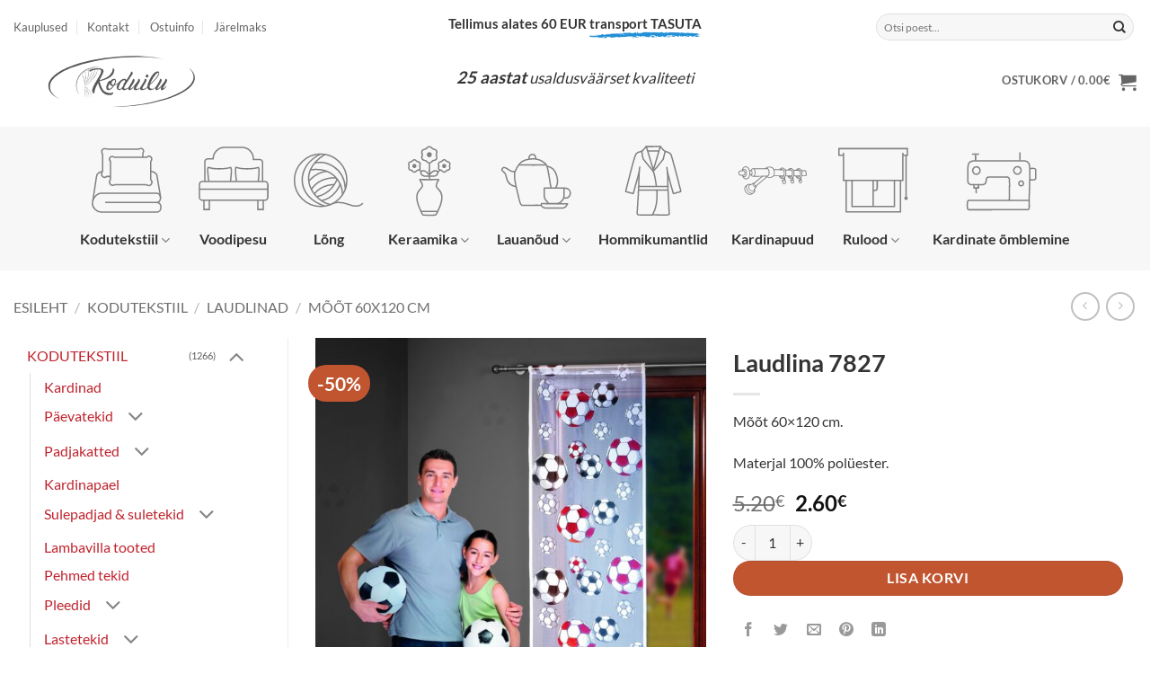

--- FILE ---
content_type: text/html; charset=UTF-8
request_url: https://koduilu.ee/toode/laudlina/
body_size: 40073
content:
<!DOCTYPE html>
<html lang="et" class="loading-site no-js">
<head>
	<meta charset="UTF-8" />
	<link rel="profile" href="http://gmpg.org/xfn/11" />
	<link rel="pingback" href="https://koduilu.ee/xmlrpc.php" />

	<script>(function(html){html.className = html.className.replace(/\bno-js\b/,'js')})(document.documentElement);</script>
<meta name='robots' content='index, follow, max-image-preview:large, max-snippet:-1, max-video-preview:-1' />

<!-- Google Tag Manager for WordPress by gtm4wp.com -->
<script data-cfasync="false" data-pagespeed-no-defer>
	var gtm4wp_datalayer_name = "dataLayer";
	var dataLayer = dataLayer || [];
	const gtm4wp_use_sku_instead = 0;
	const gtm4wp_currency = 'EUR';
	const gtm4wp_product_per_impression = 0;
	const gtm4wp_clear_ecommerce = true;
	const gtm4wp_datalayer_max_timeout = 2000;
</script>
<!-- End Google Tag Manager for WordPress by gtm4wp.com --><meta name="viewport" content="width=device-width, initial-scale=1" />
	<!-- This site is optimized with the Yoast SEO plugin v26.7 - https://yoast.com/wordpress/plugins/seo/ -->
	<title>Laudlina 7827 - Koduilu</title>
	<link rel="canonical" href="https://koduilu.ee/toode/laudlina/" />
	<meta property="og:locale" content="et_EE" />
	<meta property="og:type" content="article" />
	<meta property="og:title" content="Laudlina 7827 - Koduilu" />
	<meta property="og:description" content="Mõõt 60&#215;120 cm. Materjal 100% polüester." />
	<meta property="og:url" content="https://koduilu.ee/toode/laudlina/" />
	<meta property="og:site_name" content="Koduilu" />
	<meta property="article:modified_time" content="2024-11-01T07:46:52+00:00" />
	<meta property="og:image" content="https://koduilu.ee/wp-content/uploads/images/products/products-7381.jpg" />
	<meta property="og:image:width" content="1629" />
	<meta property="og:image:height" content="2362" />
	<meta property="og:image:type" content="image/jpeg" />
	<meta name="twitter:card" content="summary_large_image" />
	<meta name="twitter:label1" content="Est. reading time" />
	<meta name="twitter:data1" content="1 minut" />
	<script type="application/ld+json" class="yoast-schema-graph">{"@context":"https://schema.org","@graph":[{"@type":"WebPage","@id":"https://koduilu.ee/toode/laudlina/","url":"https://koduilu.ee/toode/laudlina/","name":"Laudlina 7827 - Koduilu","isPartOf":{"@id":"https://koduilu.ee/#website"},"primaryImageOfPage":{"@id":"https://koduilu.ee/toode/laudlina/#primaryimage"},"image":{"@id":"https://koduilu.ee/toode/laudlina/#primaryimage"},"thumbnailUrl":"https://koduilu.ee/wp-content/uploads/images/products/products-7381.jpg","datePublished":"2016-12-02T14:24:24+00:00","dateModified":"2024-11-01T07:46:52+00:00","breadcrumb":{"@id":"https://koduilu.ee/toode/laudlina/#breadcrumb"},"inLanguage":"et","potentialAction":[{"@type":"ReadAction","target":["https://koduilu.ee/toode/laudlina/"]}]},{"@type":"ImageObject","inLanguage":"et","@id":"https://koduilu.ee/toode/laudlina/#primaryimage","url":"https://koduilu.ee/wp-content/uploads/images/products/products-7381.jpg","contentUrl":"https://koduilu.ee/wp-content/uploads/images/products/products-7381.jpg","width":1629,"height":2362,"caption":"Laudlina 7769"},{"@type":"BreadcrumbList","@id":"https://koduilu.ee/toode/laudlina/#breadcrumb","itemListElement":[{"@type":"ListItem","position":1,"name":"Home","item":"https://koduilu.ee/"},{"@type":"ListItem","position":2,"name":"Pood","item":"https://koduilu.ee/pood/"},{"@type":"ListItem","position":3,"name":"Laudlina 7827"}]},{"@type":"WebSite","@id":"https://koduilu.ee/#website","url":"https://koduilu.ee/","name":"Koduilu","description":"Kodukaubad e-poest","potentialAction":[{"@type":"SearchAction","target":{"@type":"EntryPoint","urlTemplate":"https://koduilu.ee/?s={search_term_string}"},"query-input":{"@type":"PropertyValueSpecification","valueRequired":true,"valueName":"search_term_string"}}],"inLanguage":"et"}]}</script>
	<!-- / Yoast SEO plugin. -->


<link rel='dns-prefetch' href='//cdn.jsdelivr.net' />
<link rel='prefetch' href='https://koduilu.ee/wp-content/themes/flatsome/assets/js/flatsome.js?ver=e2eddd6c228105dac048' />
<link rel='prefetch' href='https://koduilu.ee/wp-content/themes/flatsome/assets/js/chunk.slider.js?ver=3.20.4' />
<link rel='prefetch' href='https://koduilu.ee/wp-content/themes/flatsome/assets/js/chunk.popups.js?ver=3.20.4' />
<link rel='prefetch' href='https://koduilu.ee/wp-content/themes/flatsome/assets/js/chunk.tooltips.js?ver=3.20.4' />
<link rel='prefetch' href='https://koduilu.ee/wp-content/themes/flatsome/assets/js/woocommerce.js?ver=1c9be63d628ff7c3ff4c' />
<link rel="alternate" type="application/rss+xml" title="Koduilu &raquo; RSS" href="https://koduilu.ee/feed/" />
<link rel="alternate" type="application/rss+xml" title="Koduilu &raquo; Kommentaaride RSS" href="https://koduilu.ee/comments/feed/" />
<link rel="alternate" title="oEmbed (JSON)" type="application/json+oembed" href="https://koduilu.ee/wp-json/oembed/1.0/embed?url=https%3A%2F%2Fkoduilu.ee%2Ftoode%2Flaudlina%2F" />
<link rel="alternate" title="oEmbed (XML)" type="text/xml+oembed" href="https://koduilu.ee/wp-json/oembed/1.0/embed?url=https%3A%2F%2Fkoduilu.ee%2Ftoode%2Flaudlina%2F&#038;format=xml" />
<style id='wp-img-auto-sizes-contain-inline-css' type='text/css'>
img:is([sizes=auto i],[sizes^="auto," i]){contain-intrinsic-size:3000px 1500px}
/*# sourceURL=wp-img-auto-sizes-contain-inline-css */
</style>
<style id='wp-emoji-styles-inline-css' type='text/css'>

	img.wp-smiley, img.emoji {
		display: inline !important;
		border: none !important;
		box-shadow: none !important;
		height: 1em !important;
		width: 1em !important;
		margin: 0 0.07em !important;
		vertical-align: -0.1em !important;
		background: none !important;
		padding: 0 !important;
	}
/*# sourceURL=wp-emoji-styles-inline-css */
</style>
<style id='wp-block-library-inline-css' type='text/css'>
:root{--wp-block-synced-color:#7a00df;--wp-block-synced-color--rgb:122,0,223;--wp-bound-block-color:var(--wp-block-synced-color);--wp-editor-canvas-background:#ddd;--wp-admin-theme-color:#007cba;--wp-admin-theme-color--rgb:0,124,186;--wp-admin-theme-color-darker-10:#006ba1;--wp-admin-theme-color-darker-10--rgb:0,107,160.5;--wp-admin-theme-color-darker-20:#005a87;--wp-admin-theme-color-darker-20--rgb:0,90,135;--wp-admin-border-width-focus:2px}@media (min-resolution:192dpi){:root{--wp-admin-border-width-focus:1.5px}}.wp-element-button{cursor:pointer}:root .has-very-light-gray-background-color{background-color:#eee}:root .has-very-dark-gray-background-color{background-color:#313131}:root .has-very-light-gray-color{color:#eee}:root .has-very-dark-gray-color{color:#313131}:root .has-vivid-green-cyan-to-vivid-cyan-blue-gradient-background{background:linear-gradient(135deg,#00d084,#0693e3)}:root .has-purple-crush-gradient-background{background:linear-gradient(135deg,#34e2e4,#4721fb 50%,#ab1dfe)}:root .has-hazy-dawn-gradient-background{background:linear-gradient(135deg,#faaca8,#dad0ec)}:root .has-subdued-olive-gradient-background{background:linear-gradient(135deg,#fafae1,#67a671)}:root .has-atomic-cream-gradient-background{background:linear-gradient(135deg,#fdd79a,#004a59)}:root .has-nightshade-gradient-background{background:linear-gradient(135deg,#330968,#31cdcf)}:root .has-midnight-gradient-background{background:linear-gradient(135deg,#020381,#2874fc)}:root{--wp--preset--font-size--normal:16px;--wp--preset--font-size--huge:42px}.has-regular-font-size{font-size:1em}.has-larger-font-size{font-size:2.625em}.has-normal-font-size{font-size:var(--wp--preset--font-size--normal)}.has-huge-font-size{font-size:var(--wp--preset--font-size--huge)}.has-text-align-center{text-align:center}.has-text-align-left{text-align:left}.has-text-align-right{text-align:right}.has-fit-text{white-space:nowrap!important}#end-resizable-editor-section{display:none}.aligncenter{clear:both}.items-justified-left{justify-content:flex-start}.items-justified-center{justify-content:center}.items-justified-right{justify-content:flex-end}.items-justified-space-between{justify-content:space-between}.screen-reader-text{border:0;clip-path:inset(50%);height:1px;margin:-1px;overflow:hidden;padding:0;position:absolute;width:1px;word-wrap:normal!important}.screen-reader-text:focus{background-color:#ddd;clip-path:none;color:#444;display:block;font-size:1em;height:auto;left:5px;line-height:normal;padding:15px 23px 14px;text-decoration:none;top:5px;width:auto;z-index:100000}html :where(.has-border-color){border-style:solid}html :where([style*=border-top-color]){border-top-style:solid}html :where([style*=border-right-color]){border-right-style:solid}html :where([style*=border-bottom-color]){border-bottom-style:solid}html :where([style*=border-left-color]){border-left-style:solid}html :where([style*=border-width]){border-style:solid}html :where([style*=border-top-width]){border-top-style:solid}html :where([style*=border-right-width]){border-right-style:solid}html :where([style*=border-bottom-width]){border-bottom-style:solid}html :where([style*=border-left-width]){border-left-style:solid}html :where(img[class*=wp-image-]){height:auto;max-width:100%}:where(figure){margin:0 0 1em}html :where(.is-position-sticky){--wp-admin--admin-bar--position-offset:var(--wp-admin--admin-bar--height,0px)}@media screen and (max-width:600px){html :where(.is-position-sticky){--wp-admin--admin-bar--position-offset:0px}}

/*# sourceURL=wp-block-library-inline-css */
</style><link rel='stylesheet' id='wc-blocks-style-css' href='https://koduilu.ee/wp-content/plugins/woocommerce/assets/client/blocks/wc-blocks.css?ver=wc-10.4.3' type='text/css' media='all' />
<style id='global-styles-inline-css' type='text/css'>
:root{--wp--preset--aspect-ratio--square: 1;--wp--preset--aspect-ratio--4-3: 4/3;--wp--preset--aspect-ratio--3-4: 3/4;--wp--preset--aspect-ratio--3-2: 3/2;--wp--preset--aspect-ratio--2-3: 2/3;--wp--preset--aspect-ratio--16-9: 16/9;--wp--preset--aspect-ratio--9-16: 9/16;--wp--preset--color--black: #000000;--wp--preset--color--cyan-bluish-gray: #abb8c3;--wp--preset--color--white: #ffffff;--wp--preset--color--pale-pink: #f78da7;--wp--preset--color--vivid-red: #cf2e2e;--wp--preset--color--luminous-vivid-orange: #ff6900;--wp--preset--color--luminous-vivid-amber: #fcb900;--wp--preset--color--light-green-cyan: #7bdcb5;--wp--preset--color--vivid-green-cyan: #00d084;--wp--preset--color--pale-cyan-blue: #8ed1fc;--wp--preset--color--vivid-cyan-blue: #0693e3;--wp--preset--color--vivid-purple: #9b51e0;--wp--preset--color--primary: #bf242e;--wp--preset--color--secondary: #C05530;--wp--preset--color--success: #627D47;--wp--preset--color--alert: #b20000;--wp--preset--gradient--vivid-cyan-blue-to-vivid-purple: linear-gradient(135deg,rgb(6,147,227) 0%,rgb(155,81,224) 100%);--wp--preset--gradient--light-green-cyan-to-vivid-green-cyan: linear-gradient(135deg,rgb(122,220,180) 0%,rgb(0,208,130) 100%);--wp--preset--gradient--luminous-vivid-amber-to-luminous-vivid-orange: linear-gradient(135deg,rgb(252,185,0) 0%,rgb(255,105,0) 100%);--wp--preset--gradient--luminous-vivid-orange-to-vivid-red: linear-gradient(135deg,rgb(255,105,0) 0%,rgb(207,46,46) 100%);--wp--preset--gradient--very-light-gray-to-cyan-bluish-gray: linear-gradient(135deg,rgb(238,238,238) 0%,rgb(169,184,195) 100%);--wp--preset--gradient--cool-to-warm-spectrum: linear-gradient(135deg,rgb(74,234,220) 0%,rgb(151,120,209) 20%,rgb(207,42,186) 40%,rgb(238,44,130) 60%,rgb(251,105,98) 80%,rgb(254,248,76) 100%);--wp--preset--gradient--blush-light-purple: linear-gradient(135deg,rgb(255,206,236) 0%,rgb(152,150,240) 100%);--wp--preset--gradient--blush-bordeaux: linear-gradient(135deg,rgb(254,205,165) 0%,rgb(254,45,45) 50%,rgb(107,0,62) 100%);--wp--preset--gradient--luminous-dusk: linear-gradient(135deg,rgb(255,203,112) 0%,rgb(199,81,192) 50%,rgb(65,88,208) 100%);--wp--preset--gradient--pale-ocean: linear-gradient(135deg,rgb(255,245,203) 0%,rgb(182,227,212) 50%,rgb(51,167,181) 100%);--wp--preset--gradient--electric-grass: linear-gradient(135deg,rgb(202,248,128) 0%,rgb(113,206,126) 100%);--wp--preset--gradient--midnight: linear-gradient(135deg,rgb(2,3,129) 0%,rgb(40,116,252) 100%);--wp--preset--font-size--small: 13px;--wp--preset--font-size--medium: 20px;--wp--preset--font-size--large: 36px;--wp--preset--font-size--x-large: 42px;--wp--preset--spacing--20: 0.44rem;--wp--preset--spacing--30: 0.67rem;--wp--preset--spacing--40: 1rem;--wp--preset--spacing--50: 1.5rem;--wp--preset--spacing--60: 2.25rem;--wp--preset--spacing--70: 3.38rem;--wp--preset--spacing--80: 5.06rem;--wp--preset--shadow--natural: 6px 6px 9px rgba(0, 0, 0, 0.2);--wp--preset--shadow--deep: 12px 12px 50px rgba(0, 0, 0, 0.4);--wp--preset--shadow--sharp: 6px 6px 0px rgba(0, 0, 0, 0.2);--wp--preset--shadow--outlined: 6px 6px 0px -3px rgb(255, 255, 255), 6px 6px rgb(0, 0, 0);--wp--preset--shadow--crisp: 6px 6px 0px rgb(0, 0, 0);}:where(body) { margin: 0; }.wp-site-blocks > .alignleft { float: left; margin-right: 2em; }.wp-site-blocks > .alignright { float: right; margin-left: 2em; }.wp-site-blocks > .aligncenter { justify-content: center; margin-left: auto; margin-right: auto; }:where(.is-layout-flex){gap: 0.5em;}:where(.is-layout-grid){gap: 0.5em;}.is-layout-flow > .alignleft{float: left;margin-inline-start: 0;margin-inline-end: 2em;}.is-layout-flow > .alignright{float: right;margin-inline-start: 2em;margin-inline-end: 0;}.is-layout-flow > .aligncenter{margin-left: auto !important;margin-right: auto !important;}.is-layout-constrained > .alignleft{float: left;margin-inline-start: 0;margin-inline-end: 2em;}.is-layout-constrained > .alignright{float: right;margin-inline-start: 2em;margin-inline-end: 0;}.is-layout-constrained > .aligncenter{margin-left: auto !important;margin-right: auto !important;}.is-layout-constrained > :where(:not(.alignleft):not(.alignright):not(.alignfull)){margin-left: auto !important;margin-right: auto !important;}body .is-layout-flex{display: flex;}.is-layout-flex{flex-wrap: wrap;align-items: center;}.is-layout-flex > :is(*, div){margin: 0;}body .is-layout-grid{display: grid;}.is-layout-grid > :is(*, div){margin: 0;}body{padding-top: 0px;padding-right: 0px;padding-bottom: 0px;padding-left: 0px;}a:where(:not(.wp-element-button)){text-decoration: none;}:root :where(.wp-element-button, .wp-block-button__link){background-color: #32373c;border-width: 0;color: #fff;font-family: inherit;font-size: inherit;font-style: inherit;font-weight: inherit;letter-spacing: inherit;line-height: inherit;padding-top: calc(0.667em + 2px);padding-right: calc(1.333em + 2px);padding-bottom: calc(0.667em + 2px);padding-left: calc(1.333em + 2px);text-decoration: none;text-transform: inherit;}.has-black-color{color: var(--wp--preset--color--black) !important;}.has-cyan-bluish-gray-color{color: var(--wp--preset--color--cyan-bluish-gray) !important;}.has-white-color{color: var(--wp--preset--color--white) !important;}.has-pale-pink-color{color: var(--wp--preset--color--pale-pink) !important;}.has-vivid-red-color{color: var(--wp--preset--color--vivid-red) !important;}.has-luminous-vivid-orange-color{color: var(--wp--preset--color--luminous-vivid-orange) !important;}.has-luminous-vivid-amber-color{color: var(--wp--preset--color--luminous-vivid-amber) !important;}.has-light-green-cyan-color{color: var(--wp--preset--color--light-green-cyan) !important;}.has-vivid-green-cyan-color{color: var(--wp--preset--color--vivid-green-cyan) !important;}.has-pale-cyan-blue-color{color: var(--wp--preset--color--pale-cyan-blue) !important;}.has-vivid-cyan-blue-color{color: var(--wp--preset--color--vivid-cyan-blue) !important;}.has-vivid-purple-color{color: var(--wp--preset--color--vivid-purple) !important;}.has-primary-color{color: var(--wp--preset--color--primary) !important;}.has-secondary-color{color: var(--wp--preset--color--secondary) !important;}.has-success-color{color: var(--wp--preset--color--success) !important;}.has-alert-color{color: var(--wp--preset--color--alert) !important;}.has-black-background-color{background-color: var(--wp--preset--color--black) !important;}.has-cyan-bluish-gray-background-color{background-color: var(--wp--preset--color--cyan-bluish-gray) !important;}.has-white-background-color{background-color: var(--wp--preset--color--white) !important;}.has-pale-pink-background-color{background-color: var(--wp--preset--color--pale-pink) !important;}.has-vivid-red-background-color{background-color: var(--wp--preset--color--vivid-red) !important;}.has-luminous-vivid-orange-background-color{background-color: var(--wp--preset--color--luminous-vivid-orange) !important;}.has-luminous-vivid-amber-background-color{background-color: var(--wp--preset--color--luminous-vivid-amber) !important;}.has-light-green-cyan-background-color{background-color: var(--wp--preset--color--light-green-cyan) !important;}.has-vivid-green-cyan-background-color{background-color: var(--wp--preset--color--vivid-green-cyan) !important;}.has-pale-cyan-blue-background-color{background-color: var(--wp--preset--color--pale-cyan-blue) !important;}.has-vivid-cyan-blue-background-color{background-color: var(--wp--preset--color--vivid-cyan-blue) !important;}.has-vivid-purple-background-color{background-color: var(--wp--preset--color--vivid-purple) !important;}.has-primary-background-color{background-color: var(--wp--preset--color--primary) !important;}.has-secondary-background-color{background-color: var(--wp--preset--color--secondary) !important;}.has-success-background-color{background-color: var(--wp--preset--color--success) !important;}.has-alert-background-color{background-color: var(--wp--preset--color--alert) !important;}.has-black-border-color{border-color: var(--wp--preset--color--black) !important;}.has-cyan-bluish-gray-border-color{border-color: var(--wp--preset--color--cyan-bluish-gray) !important;}.has-white-border-color{border-color: var(--wp--preset--color--white) !important;}.has-pale-pink-border-color{border-color: var(--wp--preset--color--pale-pink) !important;}.has-vivid-red-border-color{border-color: var(--wp--preset--color--vivid-red) !important;}.has-luminous-vivid-orange-border-color{border-color: var(--wp--preset--color--luminous-vivid-orange) !important;}.has-luminous-vivid-amber-border-color{border-color: var(--wp--preset--color--luminous-vivid-amber) !important;}.has-light-green-cyan-border-color{border-color: var(--wp--preset--color--light-green-cyan) !important;}.has-vivid-green-cyan-border-color{border-color: var(--wp--preset--color--vivid-green-cyan) !important;}.has-pale-cyan-blue-border-color{border-color: var(--wp--preset--color--pale-cyan-blue) !important;}.has-vivid-cyan-blue-border-color{border-color: var(--wp--preset--color--vivid-cyan-blue) !important;}.has-vivid-purple-border-color{border-color: var(--wp--preset--color--vivid-purple) !important;}.has-primary-border-color{border-color: var(--wp--preset--color--primary) !important;}.has-secondary-border-color{border-color: var(--wp--preset--color--secondary) !important;}.has-success-border-color{border-color: var(--wp--preset--color--success) !important;}.has-alert-border-color{border-color: var(--wp--preset--color--alert) !important;}.has-vivid-cyan-blue-to-vivid-purple-gradient-background{background: var(--wp--preset--gradient--vivid-cyan-blue-to-vivid-purple) !important;}.has-light-green-cyan-to-vivid-green-cyan-gradient-background{background: var(--wp--preset--gradient--light-green-cyan-to-vivid-green-cyan) !important;}.has-luminous-vivid-amber-to-luminous-vivid-orange-gradient-background{background: var(--wp--preset--gradient--luminous-vivid-amber-to-luminous-vivid-orange) !important;}.has-luminous-vivid-orange-to-vivid-red-gradient-background{background: var(--wp--preset--gradient--luminous-vivid-orange-to-vivid-red) !important;}.has-very-light-gray-to-cyan-bluish-gray-gradient-background{background: var(--wp--preset--gradient--very-light-gray-to-cyan-bluish-gray) !important;}.has-cool-to-warm-spectrum-gradient-background{background: var(--wp--preset--gradient--cool-to-warm-spectrum) !important;}.has-blush-light-purple-gradient-background{background: var(--wp--preset--gradient--blush-light-purple) !important;}.has-blush-bordeaux-gradient-background{background: var(--wp--preset--gradient--blush-bordeaux) !important;}.has-luminous-dusk-gradient-background{background: var(--wp--preset--gradient--luminous-dusk) !important;}.has-pale-ocean-gradient-background{background: var(--wp--preset--gradient--pale-ocean) !important;}.has-electric-grass-gradient-background{background: var(--wp--preset--gradient--electric-grass) !important;}.has-midnight-gradient-background{background: var(--wp--preset--gradient--midnight) !important;}.has-small-font-size{font-size: var(--wp--preset--font-size--small) !important;}.has-medium-font-size{font-size: var(--wp--preset--font-size--medium) !important;}.has-large-font-size{font-size: var(--wp--preset--font-size--large) !important;}.has-x-large-font-size{font-size: var(--wp--preset--font-size--x-large) !important;}
/*# sourceURL=global-styles-inline-css */
</style>

<link rel='stylesheet' id='contact-form-7-css' href='https://koduilu.ee/wp-content/plugins/contact-form-7/includes/css/styles.css?ver=6.1.4' type='text/css' media='all' />
<link rel='stylesheet' id='esto-calculator-css-css' href='https://koduilu.ee/wp-content/plugins/esto-payment-methods/assets/css/calculator.css?ver=1768993725' type='text/css' media='all' />
<link rel='stylesheet' id='woo-shipping-dpd-baltic-css' href='https://koduilu.ee/wp-content/plugins/woo-shipping-dpd-baltic/public/css/dpd-public.css?ver=1.2.89' type='text/css' media='all' />
<link rel='stylesheet' id='select2css-css' href='//cdn.jsdelivr.net/npm/select2@4.1.0-rc.0/dist/css/select2.min.css?ver=1.0' type='text/css' media='all' />
<link rel='stylesheet' id='photoswipe-css' href='https://koduilu.ee/wp-content/plugins/woocommerce/assets/css/photoswipe/photoswipe.min.css?ver=10.4.3' type='text/css' media='all' />
<link rel='stylesheet' id='photoswipe-default-skin-css' href='https://koduilu.ee/wp-content/plugins/woocommerce/assets/css/photoswipe/default-skin/default-skin.min.css?ver=10.4.3' type='text/css' media='all' />
<style id='woocommerce-inline-inline-css' type='text/css'>
.woocommerce form .form-row .required { visibility: visible; }
/*# sourceURL=woocommerce-inline-inline-css */
</style>
<link rel='stylesheet' id='woo-variation-swatches-css' href='https://koduilu.ee/wp-content/plugins/woo-variation-swatches/assets/css/frontend.min.css?ver=1763025078' type='text/css' media='all' />
<style id='woo-variation-swatches-inline-css' type='text/css'>
:root {
--wvs-tick:url("data:image/svg+xml;utf8,%3Csvg filter='drop-shadow(0px 0px 2px rgb(0 0 0 / .8))' xmlns='http://www.w3.org/2000/svg'  viewBox='0 0 30 30'%3E%3Cpath fill='none' stroke='%23ffffff' stroke-linecap='round' stroke-linejoin='round' stroke-width='4' d='M4 16L11 23 27 7'/%3E%3C/svg%3E");

--wvs-cross:url("data:image/svg+xml;utf8,%3Csvg filter='drop-shadow(0px 0px 5px rgb(255 255 255 / .6))' xmlns='http://www.w3.org/2000/svg' width='72px' height='72px' viewBox='0 0 24 24'%3E%3Cpath fill='none' stroke='%23ff0000' stroke-linecap='round' stroke-width='0.6' d='M5 5L19 19M19 5L5 19'/%3E%3C/svg%3E");
--wvs-single-product-item-width:80px;
--wvs-single-product-item-height:80px;
--wvs-single-product-item-font-size:16px}
/*# sourceURL=woo-variation-swatches-inline-css */
</style>
<link rel='stylesheet' id='dashicons-css' href='https://koduilu.ee/wp-includes/css/dashicons.min.css?ver=077b08ae835cb41d4c419d8da678a91f' type='text/css' media='all' />
<link rel='stylesheet' id='thwepof-public-style-css' href='https://koduilu.ee/wp-content/plugins/woo-extra-product-options/public/assets/css/thwepof-public.min.css?ver=077b08ae835cb41d4c419d8da678a91f' type='text/css' media='all' />
<link rel='stylesheet' id='jquery-ui-style-css' href='https://koduilu.ee/wp-content/plugins/woo-extra-product-options/public/assets/css/jquery-ui/jquery-ui.css?ver=077b08ae835cb41d4c419d8da678a91f' type='text/css' media='all' />
<link rel='stylesheet' id='jquery-timepicker-css' href='https://koduilu.ee/wp-content/plugins/woo-extra-product-options/public/assets/js/timepicker/jquery.timepicker.css?ver=077b08ae835cb41d4c419d8da678a91f' type='text/css' media='all' />
<link rel='stylesheet' id='flatsome-main-css' href='https://koduilu.ee/wp-content/themes/flatsome/assets/css/flatsome.css?ver=3.20.4' type='text/css' media='all' />
<style id='flatsome-main-inline-css' type='text/css'>
@font-face {
				font-family: "fl-icons";
				font-display: block;
				src: url(https://koduilu.ee/wp-content/themes/flatsome/assets/css/icons/fl-icons.eot?v=3.20.4);
				src:
					url(https://koduilu.ee/wp-content/themes/flatsome/assets/css/icons/fl-icons.eot#iefix?v=3.20.4) format("embedded-opentype"),
					url(https://koduilu.ee/wp-content/themes/flatsome/assets/css/icons/fl-icons.woff2?v=3.20.4) format("woff2"),
					url(https://koduilu.ee/wp-content/themes/flatsome/assets/css/icons/fl-icons.ttf?v=3.20.4) format("truetype"),
					url(https://koduilu.ee/wp-content/themes/flatsome/assets/css/icons/fl-icons.woff?v=3.20.4) format("woff"),
					url(https://koduilu.ee/wp-content/themes/flatsome/assets/css/icons/fl-icons.svg?v=3.20.4#fl-icons) format("svg");
			}
/*# sourceURL=flatsome-main-inline-css */
</style>
<link rel='stylesheet' id='flatsome-shop-css' href='https://koduilu.ee/wp-content/themes/flatsome/assets/css/flatsome-shop.css?ver=3.20.4' type='text/css' media='all' />
<link rel='stylesheet' id='flatsome-style-css' href='https://koduilu.ee/wp-content/themes/flatsome-child/style.css?ver=3.0' type='text/css' media='all' />
<script type="text/javascript">
            window._nslDOMReady = (function () {
                const executedCallbacks = new Set();
            
                return function (callback) {
                    /**
                    * Third parties might dispatch DOMContentLoaded events, so we need to ensure that we only run our callback once!
                    */
                    if (executedCallbacks.has(callback)) return;
            
                    const wrappedCallback = function () {
                        if (executedCallbacks.has(callback)) return;
                        executedCallbacks.add(callback);
                        callback();
                    };
            
                    if (document.readyState === "complete" || document.readyState === "interactive") {
                        wrappedCallback();
                    } else {
                        document.addEventListener("DOMContentLoaded", wrappedCallback);
                    }
                };
            })();
        </script><script type="text/javascript" src="https://koduilu.ee/wp-includes/js/jquery/jquery.min.js?ver=3.7.1" id="jquery-core-js"></script>
<script type="text/javascript" src="https://koduilu.ee/wp-includes/js/jquery/jquery-migrate.min.js?ver=3.4.1" id="jquery-migrate-js"></script>
<script type="text/javascript" id="woo-shipping-dpd-baltic-js-extra">
/* <![CDATA[ */
var dpd = {"fe_ajax_nonce":"baf7e415dd","ajax_url":"/wp-admin/admin-ajax.php"};
//# sourceURL=woo-shipping-dpd-baltic-js-extra
/* ]]> */
</script>
<script type="text/javascript" src="https://koduilu.ee/wp-content/plugins/woo-shipping-dpd-baltic/public/js/dpd-public.js?ver=1.2.89" id="woo-shipping-dpd-baltic-js"></script>
<script type="text/javascript" src="https://koduilu.ee/wp-content/plugins/woocommerce/assets/js/jquery-blockui/jquery.blockUI.min.js?ver=2.7.0-wc.10.4.3" id="wc-jquery-blockui-js" data-wp-strategy="defer"></script>
<script type="text/javascript" id="wc-add-to-cart-js-extra">
/* <![CDATA[ */
var wc_add_to_cart_params = {"ajax_url":"/wp-admin/admin-ajax.php","wc_ajax_url":"/?wc-ajax=%%endpoint%%","i18n_view_cart":"Vaata ostukorvi","cart_url":"https://koduilu.ee/cart/","is_cart":"","cart_redirect_after_add":"no"};
//# sourceURL=wc-add-to-cart-js-extra
/* ]]> */
</script>
<script type="text/javascript" src="https://koduilu.ee/wp-content/plugins/woocommerce/assets/js/frontend/add-to-cart.min.js?ver=10.4.3" id="wc-add-to-cart-js" defer="defer" data-wp-strategy="defer"></script>
<script type="text/javascript" src="https://koduilu.ee/wp-content/plugins/woocommerce/assets/js/photoswipe/photoswipe.min.js?ver=4.1.1-wc.10.4.3" id="wc-photoswipe-js" defer="defer" data-wp-strategy="defer"></script>
<script type="text/javascript" src="https://koduilu.ee/wp-content/plugins/woocommerce/assets/js/photoswipe/photoswipe-ui-default.min.js?ver=4.1.1-wc.10.4.3" id="wc-photoswipe-ui-default-js" defer="defer" data-wp-strategy="defer"></script>
<script type="text/javascript" id="wc-single-product-js-extra">
/* <![CDATA[ */
var wc_single_product_params = {"i18n_required_rating_text":"Palun vali hinnang","i18n_rating_options":["1 of 5 stars","2 of 5 stars","3 of 5 stars","4 of 5 stars","5 of 5 stars"],"i18n_product_gallery_trigger_text":"View full-screen image gallery","review_rating_required":"yes","flexslider":{"rtl":false,"animation":"slide","smoothHeight":true,"directionNav":false,"controlNav":"thumbnails","slideshow":false,"animationSpeed":500,"animationLoop":false,"allowOneSlide":false},"zoom_enabled":"","zoom_options":[],"photoswipe_enabled":"1","photoswipe_options":{"shareEl":false,"closeOnScroll":false,"history":false,"hideAnimationDuration":0,"showAnimationDuration":0},"flexslider_enabled":""};
//# sourceURL=wc-single-product-js-extra
/* ]]> */
</script>
<script type="text/javascript" src="https://koduilu.ee/wp-content/plugins/woocommerce/assets/js/frontend/single-product.min.js?ver=10.4.3" id="wc-single-product-js" defer="defer" data-wp-strategy="defer"></script>
<script type="text/javascript" src="https://koduilu.ee/wp-content/plugins/woocommerce/assets/js/js-cookie/js.cookie.min.js?ver=2.1.4-wc.10.4.3" id="wc-js-cookie-js" data-wp-strategy="defer"></script>
<link rel="https://api.w.org/" href="https://koduilu.ee/wp-json/" /><link rel="alternate" title="JSON" type="application/json" href="https://koduilu.ee/wp-json/wp/v2/product/3911" /><link rel="EditURI" type="application/rsd+xml" title="RSD" href="https://koduilu.ee/xmlrpc.php?rsd" />

<link rel='shortlink' href='https://koduilu.ee/?p=3911' />
	<style type="text/css">
		dt.variation-plugify_extra_details {
			display: none !important;
		}

	</style>

		<script>

					        // jQuery(document).on( 'change', '.wc_payment_methods input[name="payment_method"]', function() {
				// 	jQuery('body').trigger('update_checkout');
				// });
					</script>
			
<!-- Google Tag Manager for WordPress by gtm4wp.com -->
<!-- GTM Container placement set to automatic -->
<script data-cfasync="false" data-pagespeed-no-defer>
	var dataLayer_content = {"pagePostType":"product","pagePostType2":"single-product","pagePostAuthor":"raul","productRatingCounts":[],"productAverageRating":0,"productReviewCount":0,"productType":"simple","productIsVariable":0};
	dataLayer.push( dataLayer_content );
</script>
<script data-cfasync="false" data-pagespeed-no-defer>
(function(w,d,s,l,i){w[l]=w[l]||[];w[l].push({'gtm.start':
new Date().getTime(),event:'gtm.js'});var f=d.getElementsByTagName(s)[0],
j=d.createElement(s),dl=l!='dataLayer'?'&l='+l:'';j.async=true;j.src=
'//www.googletagmanager.com/gtm.js?id='+i+dl;f.parentNode.insertBefore(j,f);
})(window,document,'script','dataLayer','GTM-TJZ74SX');
</script>
<!-- End Google Tag Manager for WordPress by gtm4wp.com --><!-- Facebook Pixel Code -->
<script>
!function(f,b,e,v,n,t,s)
{if(f.fbq)return;n=f.fbq=function(){n.callMethod?
n.callMethod.apply(n,arguments):n.queue.push(arguments)};
if(!f._fbq)f._fbq=n;n.push=n;n.loaded=!0;n.version='2.0';
n.queue=[];t=b.createElement(e);t.async=!0;
t.src=v;s=b.getElementsByTagName(e)[0];
s.parentNode.insertBefore(t,s)}(window, document,'script',
'https://connect.facebook.net/en_US/fbevents.js');
fbq('init', '626704938709140');
fbq('track', 'PageView');
</script>
<noscript><img height="1" width="1" style="display:none"
src="https://www.facebook.com/tr?id=626704938709140&ev=PageView&noscript=1"
/></noscript>
<!-- End Facebook Pixel Code -->
	<noscript><style>.woocommerce-product-gallery{ opacity: 1 !important; }</style></noscript>
	<link rel="icon" href="https://koduilu.ee/wp-content/uploads/2025/12/cropped-koduilu-favicon-251210-32x32.png" sizes="32x32" />
<link rel="icon" href="https://koduilu.ee/wp-content/uploads/2025/12/cropped-koduilu-favicon-251210-192x192.png" sizes="192x192" />
<link rel="apple-touch-icon" href="https://koduilu.ee/wp-content/uploads/2025/12/cropped-koduilu-favicon-251210-180x180.png" />
<meta name="msapplication-TileImage" content="https://koduilu.ee/wp-content/uploads/2025/12/cropped-koduilu-favicon-251210-270x270.png" />
<style id="custom-css" type="text/css">:root {--primary-color: #bf242e;--fs-color-primary: #bf242e;--fs-color-secondary: #C05530;--fs-color-success: #627D47;--fs-color-alert: #b20000;--fs-color-base: rgba(17,17,17,0.85);--fs-experimental-link-color: #bf242e;--fs-experimental-link-color-hover: #111;}.tooltipster-base {--tooltip-color: #fff;--tooltip-bg-color: #000;}.off-canvas-right .mfp-content, .off-canvas-left .mfp-content {--drawer-width: 300px;}.off-canvas .mfp-content.off-canvas-cart {--drawer-width: 360px;}html{background-color:#ffffff!important;}.container-width, .full-width .ubermenu-nav, .container, .row{max-width: 1370px}.row.row-collapse{max-width: 1340px}.row.row-small{max-width: 1362.5px}.row.row-large{max-width: 1400px}.header-main{height: 61px}#logo img{max-height: 61px}#logo{width:200px;}.header-bottom{min-height: 55px}.header-top{min-height: 60px}.transparent .header-main{height: 265px}.transparent #logo img{max-height: 265px}.has-transparent + .page-title:first-of-type,.has-transparent + #main > .page-title,.has-transparent + #main > div > .page-title,.has-transparent + #main .page-header-wrapper:first-of-type .page-title{padding-top: 345px;}.header.show-on-scroll,.stuck .header-main{height:70px!important}.stuck #logo img{max-height: 70px!important}.search-form{ width: 60%;}.header-bg-color {background-color: #ffffff}.header-bottom {background-color: #f7f7f7}.header-bottom-nav > li > a{line-height: 30px }@media (max-width: 549px) {.header-main{height: 70px}#logo img{max-height: 70px}}.nav-dropdown{font-size:100%}.header-top{background-color:#ffffff!important;}h1,h2,h3,h4,h5,h6,.heading-font{color: rgba(17,17,17,0.85);}body{font-size: 100%;}@media screen and (max-width: 549px){body{font-size: 100%;}}body{font-family: Lato, sans-serif;}body {font-weight: 400;font-style: normal;}.nav > li > a {font-family: Lato, sans-serif;}.mobile-sidebar-levels-2 .nav > li > ul > li > a {font-family: Lato, sans-serif;}.nav > li > a,.mobile-sidebar-levels-2 .nav > li > ul > li > a {font-weight: 700;font-style: normal;}h1,h2,h3,h4,h5,h6,.heading-font, .off-canvas-center .nav-sidebar.nav-vertical > li > a{font-family: Lato, sans-serif;}h1,h2,h3,h4,h5,h6,.heading-font,.banner h1,.banner h2 {font-weight: 700;font-style: normal;}.alt-font{font-family: "Dancing Script", sans-serif;}.alt-font {font-weight: 400!important;font-style: normal!important;}.header:not(.transparent) .header-bottom-nav.nav > li > a{color: #343434;}.shop-page-title.featured-title .title-bg{ background-image: url(https://koduilu.ee/wp-content/uploads/images/products/products-7381.jpg)!important;}@media screen and (min-width: 550px){.products .box-vertical .box-image{min-width: 200px!important;width: 200px!important;}}.page-title-small + main .product-container > .row{padding-top:0;}.nav-vertical-fly-out > li + li {border-top-width: 1px; border-top-style: solid;}.label-new.menu-item > a:after{content:"New";}.label-hot.menu-item > a:after{content:"Hot";}.label-sale.menu-item > a:after{content:"Sale";}.label-popular.menu-item > a:after{content:"Popular";}</style>		<style type="text/css" id="wp-custom-css">
			li.additional_information_tab {
    display: none !important;
}
ul.menu > li li > a, .widget > ul > li li > a {
	font-size: 1rem;
}
.mfp-close-btn-in .mfp-close {
	background-color: inherit;
}
html {
	background: radial-gradient(rgba(255,255,255,0) 0, rgba(255,255,255,.15) 30%, rgba(255,255,255,.3) 32%, rgba(255,255,255,0) 33%) 0 0,
radial-gradient(rgba(255,255,255,0) 0, rgba(255,255,255,.1) 11%, rgba(255,255,255,.3) 13%, rgba(255,255,255,0) 14%) 0 0,
radial-gradient(rgba(255,255,255,0) 0, rgba(255,255,255,.2) 17%, rgba(255,255,255,.43) 19%, rgba(255,255,255,0) 20%) 0 110px,
radial-gradient(rgba(255,255,255,0) 0, rgba(255,255,255,.2) 11%, rgba(255,255,255,.4) 13%, rgba(255,255,255,0) 14%) -130px -170px,
radial-gradient(rgba(255,255,255,0) 0, rgba(255,255,255,.2) 11%, rgba(255,255,255,.4) 13%, rgba(255,255,255,0) 14%) 130px 370px,
radial-gradient(rgba(255,255,255,0) 0, rgba(255,255,255,.1) 11%, rgba(255,255,255,.2) 13%, rgba(255,255,255,0) 14%) 0 0,
linear-gradient(45deg, #fff 0%, #f3c8cb 20%, #f3c8cb 30%, #f3c8cb 40%, #db5059 50%, #ae1922 60%, #ae1922 70%, #ae1922 80%, #b13e12 90%, #e27412 100%);
	background-size: 470px 470px, 970px 970px, 410px 410px, 610px 610px, 530px 530px, 730px 730px, 100% 100%;
	background-attachment: fixed;
}
.badge {
	height: 2em;
}
.badge-inner {
	padding: 10px;
}
.message-wrapper {
	padding-top: 3em;
}		</style>
		<style id="kirki-inline-styles">/* latin-ext */
@font-face {
  font-family: 'Lato';
  font-style: normal;
  font-weight: 400;
  font-display: swap;
  src: url(https://koduilu.ee/wp-content/fonts/lato/S6uyw4BMUTPHjxAwXjeu.woff2) format('woff2');
  unicode-range: U+0100-02BA, U+02BD-02C5, U+02C7-02CC, U+02CE-02D7, U+02DD-02FF, U+0304, U+0308, U+0329, U+1D00-1DBF, U+1E00-1E9F, U+1EF2-1EFF, U+2020, U+20A0-20AB, U+20AD-20C0, U+2113, U+2C60-2C7F, U+A720-A7FF;
}
/* latin */
@font-face {
  font-family: 'Lato';
  font-style: normal;
  font-weight: 400;
  font-display: swap;
  src: url(https://koduilu.ee/wp-content/fonts/lato/S6uyw4BMUTPHjx4wXg.woff2) format('woff2');
  unicode-range: U+0000-00FF, U+0131, U+0152-0153, U+02BB-02BC, U+02C6, U+02DA, U+02DC, U+0304, U+0308, U+0329, U+2000-206F, U+20AC, U+2122, U+2191, U+2193, U+2212, U+2215, U+FEFF, U+FFFD;
}
/* latin-ext */
@font-face {
  font-family: 'Lato';
  font-style: normal;
  font-weight: 700;
  font-display: swap;
  src: url(https://koduilu.ee/wp-content/fonts/lato/S6u9w4BMUTPHh6UVSwaPGR_p.woff2) format('woff2');
  unicode-range: U+0100-02BA, U+02BD-02C5, U+02C7-02CC, U+02CE-02D7, U+02DD-02FF, U+0304, U+0308, U+0329, U+1D00-1DBF, U+1E00-1E9F, U+1EF2-1EFF, U+2020, U+20A0-20AB, U+20AD-20C0, U+2113, U+2C60-2C7F, U+A720-A7FF;
}
/* latin */
@font-face {
  font-family: 'Lato';
  font-style: normal;
  font-weight: 700;
  font-display: swap;
  src: url(https://koduilu.ee/wp-content/fonts/lato/S6u9w4BMUTPHh6UVSwiPGQ.woff2) format('woff2');
  unicode-range: U+0000-00FF, U+0131, U+0152-0153, U+02BB-02BC, U+02C6, U+02DA, U+02DC, U+0304, U+0308, U+0329, U+2000-206F, U+20AC, U+2122, U+2191, U+2193, U+2212, U+2215, U+FEFF, U+FFFD;
}/* vietnamese */
@font-face {
  font-family: 'Dancing Script';
  font-style: normal;
  font-weight: 400;
  font-display: swap;
  src: url(https://koduilu.ee/wp-content/fonts/dancing-script/If2cXTr6YS-zF4S-kcSWSVi_sxjsohD9F50Ruu7BMSo3Rep8ltA.woff2) format('woff2');
  unicode-range: U+0102-0103, U+0110-0111, U+0128-0129, U+0168-0169, U+01A0-01A1, U+01AF-01B0, U+0300-0301, U+0303-0304, U+0308-0309, U+0323, U+0329, U+1EA0-1EF9, U+20AB;
}
/* latin-ext */
@font-face {
  font-family: 'Dancing Script';
  font-style: normal;
  font-weight: 400;
  font-display: swap;
  src: url(https://koduilu.ee/wp-content/fonts/dancing-script/If2cXTr6YS-zF4S-kcSWSVi_sxjsohD9F50Ruu7BMSo3ROp8ltA.woff2) format('woff2');
  unicode-range: U+0100-02BA, U+02BD-02C5, U+02C7-02CC, U+02CE-02D7, U+02DD-02FF, U+0304, U+0308, U+0329, U+1D00-1DBF, U+1E00-1E9F, U+1EF2-1EFF, U+2020, U+20A0-20AB, U+20AD-20C0, U+2113, U+2C60-2C7F, U+A720-A7FF;
}
/* latin */
@font-face {
  font-family: 'Dancing Script';
  font-style: normal;
  font-weight: 400;
  font-display: swap;
  src: url(https://koduilu.ee/wp-content/fonts/dancing-script/If2cXTr6YS-zF4S-kcSWSVi_sxjsohD9F50Ruu7BMSo3Sup8.woff2) format('woff2');
  unicode-range: U+0000-00FF, U+0131, U+0152-0153, U+02BB-02BC, U+02C6, U+02DA, U+02DC, U+0304, U+0308, U+0329, U+2000-206F, U+20AC, U+2122, U+2191, U+2193, U+2212, U+2215, U+FEFF, U+FFFD;
}</style></head>

<body class="wp-singular product-template-default single single-product postid-3911 wp-theme-flatsome wp-child-theme-flatsome-child theme-flatsome woocommerce woocommerce-page woocommerce-no-js woo-variation-swatches wvs-behavior-blur wvs-theme-flatsome-child wvs-show-label wvs-tooltip full-width lightbox nav-dropdown-has-arrow nav-dropdown-has-shadow nav-dropdown-has-border">


<!-- GTM Container placement set to automatic -->
<!-- Google Tag Manager (noscript) -->
				<noscript><iframe src="https://www.googletagmanager.com/ns.html?id=GTM-TJZ74SX" height="0" width="0" style="display:none;visibility:hidden" aria-hidden="true"></iframe></noscript>
<!-- End Google Tag Manager (noscript) -->
<a class="skip-link screen-reader-text" href="#main">Skip to content</a>

<div id="wrapper">

	
	<header id="header" class="header header-full-width has-sticky sticky-jump">
		<div class="header-wrapper">
			<div id="top-bar" class="header-top hide-for-sticky flex-has-center">
    <div class="flex-row container">
      <div class="flex-col hide-for-medium flex-left">
          <ul class="nav nav-left medium-nav-center nav-small  nav-divided">
              <li id="menu-item-277" class="menu-item menu-item-type-post_type menu-item-object-page menu-item-277 menu-item-design-default"><a href="https://koduilu.ee/kauplused/" class="nav-top-link">Kauplused</a></li>
<li id="menu-item-278" class="menu-item menu-item-type-post_type menu-item-object-page menu-item-278 menu-item-design-default"><a href="https://koduilu.ee/kontakt/" class="nav-top-link">Kontakt</a></li>
<li id="menu-item-279" class="menu-item menu-item-type-post_type menu-item-object-page menu-item-279 menu-item-design-default"><a href="https://koduilu.ee/ostuinfo/" class="nav-top-link">Ostuinfo</a></li>
<li id="menu-item-38836" class="menu-item menu-item-type-post_type menu-item-object-page menu-item-38836 menu-item-design-default"><a href="https://koduilu.ee/jarelmaks/" class="nav-top-link">Järelmaks</a></li>
          </ul>
      </div>

      <div class="flex-col hide-for-medium flex-center">
          <ul class="nav nav-center nav-small  nav-divided">
              <li class="html custom html_topbar_left"><h3>Tellimus alates 60 EUR <span class="fancy-underline">transport TASUTA</span></h3></li>          </ul>
      </div>

      <div class="flex-col hide-for-medium flex-right">
         <ul class="nav top-bar-nav nav-right nav-small  nav-divided">
              <li class="header-search-form search-form html relative has-icon">
	<div class="header-search-form-wrapper">
		<div class="searchform-wrapper ux-search-box relative form-flat is-normal"><form role="search" method="get" class="searchform" action="https://koduilu.ee/">
	<div class="flex-row relative">
						<div class="flex-col flex-grow">
			<label class="screen-reader-text" for="woocommerce-product-search-field-0">Otsi:</label>
			<input type="search" id="woocommerce-product-search-field-0" class="search-field mb-0" placeholder="Otsi poest..." value="" name="s" />
			<input type="hidden" name="post_type" value="product" />
					</div>
		<div class="flex-col">
			<button type="submit" value="Otsi" class="ux-search-submit submit-button secondary button  icon mb-0" aria-label="Submit">
				<i class="icon-search" aria-hidden="true"></i>			</button>
		</div>
	</div>
	<div class="live-search-results text-left z-top"></div>
</form>
</div>	</div>
</li>
          </ul>
      </div>

            <div class="flex-col show-for-medium flex-grow">
          <ul class="nav nav-center nav-small mobile-nav  nav-divided">
              <li class="html custom html_topbar_left"><h3>Tellimus alates 60 EUR <span class="fancy-underline">transport TASUTA</span></h3></li>          </ul>
      </div>
      
    </div>
</div>
<div id="masthead" class="header-main ">
      <div class="header-inner flex-row container logo-left medium-logo-center" role="navigation">

          <!-- Logo -->
          <div id="logo" class="flex-col logo">
            
<!-- Header logo -->
<a href="https://koduilu.ee/" title="Koduilu - Kodukaubad e-poest" rel="home">
		<img width="1020" height="583" src="https://koduilu.ee/wp-content/uploads/2025/12/koduilu-logo-251210.svg" class="header_logo header-logo" alt="Koduilu"/><img  width="1020" height="583" src="https://koduilu.ee/wp-content/uploads/2025/12/koduilu-logo-251210.svg" class="header-logo-dark" alt="Koduilu"/></a>
          </div>

          <!-- Mobile Left Elements -->
          <div class="flex-col show-for-medium flex-left">
            <ul class="mobile-nav nav nav-left ">
              <li class="cart-item has-icon">


		<a href="https://koduilu.ee/cart/" class="header-cart-link nav-top-link is-small off-canvas-toggle" title="Ostukorv" aria-label="Vaata ostukorvi" aria-expanded="false" aria-haspopup="dialog" role="button" data-open="#cart-popup" data-class="off-canvas-cart" data-pos="right" aria-controls="cart-popup" data-flatsome-role-button>

  	<i class="icon-shopping-cart" aria-hidden="true" data-icon-label="0"></i>  </a>


  <!-- Cart Sidebar Popup -->
  <div id="cart-popup" class="mfp-hide">
  <div class="cart-popup-inner inner-padding cart-popup-inner--sticky">
      <div class="cart-popup-title text-center">
          <span class="heading-font uppercase">Ostukorv</span>
          <div class="is-divider"></div>
      </div>
	  <div class="widget_shopping_cart">
		  <div class="widget_shopping_cart_content">
			  

	<div class="ux-mini-cart-empty flex flex-row-col text-center pt pb">
				<div class="ux-mini-cart-empty-icon">
			<svg aria-hidden="true" xmlns="http://www.w3.org/2000/svg" viewBox="0 0 17 19" style="opacity:.1;height:80px;">
				<path d="M8.5 0C6.7 0 5.3 1.2 5.3 2.7v2H2.1c-.3 0-.6.3-.7.7L0 18.2c0 .4.2.8.6.8h15.7c.4 0 .7-.3.7-.7v-.1L15.6 5.4c0-.3-.3-.6-.7-.6h-3.2v-2c0-1.6-1.4-2.8-3.2-2.8zM6.7 2.7c0-.8.8-1.4 1.8-1.4s1.8.6 1.8 1.4v2H6.7v-2zm7.5 3.4 1.3 11.5h-14L2.8 6.1h2.5v1.4c0 .4.3.7.7.7.4 0 .7-.3.7-.7V6.1h3.5v1.4c0 .4.3.7.7.7s.7-.3.7-.7V6.1h2.6z" fill-rule="evenodd" clip-rule="evenodd" fill="currentColor"></path>
			</svg>
		</div>
				<p class="woocommerce-mini-cart__empty-message empty">Ostukorvis ei ole tooteid.</p>
					<p class="return-to-shop">
				<a class="button primary wc-backward" href="https://koduilu.ee/pood/">
					Tagasi poodi				</a>
			</p>
				</div>


		  </div>
	  </div>
               </div>
  </div>

</li>
            </ul>
          </div>

          <!-- Left Elements -->
          <div class="flex-col hide-for-medium flex-left
            flex-grow">
            <ul class="header-nav header-nav-main nav nav-left  nav-uppercase" >
              <li class="html custom html_topbar_right"><h3><span>25 aastat</span> usaldusväärset kvaliteeti</h3></li>            </ul>
          </div>

          <!-- Right Elements -->
          <div class="flex-col hide-for-medium flex-right">
            <ul class="header-nav header-nav-main nav nav-right  nav-uppercase">
              <li class="cart-item has-icon has-dropdown">

<a href="https://koduilu.ee/cart/" class="header-cart-link nav-top-link is-small" title="Ostukorv" aria-label="Vaata ostukorvi" aria-expanded="false" aria-haspopup="true" role="button" data-flatsome-role-button>

<span class="header-cart-title">
   Ostukorv   /      <span class="cart-price"><span class="woocommerce-Price-amount amount"><bdi>0.00<span class="woocommerce-Price-currencySymbol">&euro;</span></bdi></span></span>
  </span>

    <i class="icon-shopping-cart" aria-hidden="true" data-icon-label="0"></i>  </a>

 <ul class="nav-dropdown nav-dropdown-default">
    <li class="html widget_shopping_cart">
      <div class="widget_shopping_cart_content">
        

	<div class="ux-mini-cart-empty flex flex-row-col text-center pt pb">
				<div class="ux-mini-cart-empty-icon">
			<svg aria-hidden="true" xmlns="http://www.w3.org/2000/svg" viewBox="0 0 17 19" style="opacity:.1;height:80px;">
				<path d="M8.5 0C6.7 0 5.3 1.2 5.3 2.7v2H2.1c-.3 0-.6.3-.7.7L0 18.2c0 .4.2.8.6.8h15.7c.4 0 .7-.3.7-.7v-.1L15.6 5.4c0-.3-.3-.6-.7-.6h-3.2v-2c0-1.6-1.4-2.8-3.2-2.8zM6.7 2.7c0-.8.8-1.4 1.8-1.4s1.8.6 1.8 1.4v2H6.7v-2zm7.5 3.4 1.3 11.5h-14L2.8 6.1h2.5v1.4c0 .4.3.7.7.7.4 0 .7-.3.7-.7V6.1h3.5v1.4c0 .4.3.7.7.7s.7-.3.7-.7V6.1h2.6z" fill-rule="evenodd" clip-rule="evenodd" fill="currentColor"></path>
			</svg>
		</div>
				<p class="woocommerce-mini-cart__empty-message empty">Ostukorvis ei ole tooteid.</p>
					<p class="return-to-shop">
				<a class="button primary wc-backward" href="https://koduilu.ee/pood/">
					Tagasi poodi				</a>
			</p>
				</div>


      </div>
    </li>
     </ul>

</li>
            </ul>
          </div>

          <!-- Mobile Right Elements -->
          <div class="flex-col show-for-medium flex-right">
            <ul class="mobile-nav nav nav-right ">
              <li class="nav-icon has-icon">
			<a href="#" class="is-small" data-open="#main-menu" data-pos="right" data-bg="main-menu-overlay" role="button" aria-label="Menu" aria-controls="main-menu" aria-expanded="false" aria-haspopup="dialog" data-flatsome-role-button>
			<i class="icon-menu" aria-hidden="true"></i>					</a>
	</li>
            </ul>
          </div>

      </div>

      </div>
<div id="wide-nav" class="header-bottom wide-nav nav-dark flex-has-center hide-for-medium">
    <div class="flex-row container">

            
                        <div class="flex-col hide-for-medium flex-center">
                <ul class="nav header-nav header-bottom-nav nav-center  nav-line-bottom nav-size-large nav-spacing-xlarge">
                    <li id="menu-item-393" class="menu-item menu-item-type-custom menu-item-object-custom menu-item-has-children menu-item-393 menu-item-design-default has-dropdown has-icon-left"><a href="/tootekategooria/kodutekstiil/" class="nav-top-link" aria-expanded="false" aria-haspopup="menu"><img class="ux-menu-icon" width="20" height="20" src="https://koduilu.ee/wp-content/uploads/2024/09/kodutekstiil-240910.svg" alt="Kodutekstiil" />Kodutekstiil<i class="icon-angle-down" aria-hidden="true"></i></a>
<ul class="sub-menu nav-dropdown nav-dropdown-default">
	<li id="menu-item-38128" class="kat-submenu menu-item menu-item-type-custom menu-item-object-custom menu-item-has-children menu-item-38128 nav-dropdown-col"><a href="#">Submenu</a>
	<ul class="sub-menu nav-column nav-dropdown-default">
		<li id="menu-item-38112" class="menu-item menu-item-type-taxonomy menu-item-object-product_cat menu-item-38112"><a href="https://koduilu.ee/tootekategooria/kodutekstiil/paevatekid/">Päevatekid</a></li>
		<li id="menu-item-38113" class="menu-item menu-item-type-taxonomy menu-item-object-product_cat menu-item-38113"><a href="https://koduilu.ee/tootekategooria/kodutekstiil/padjakatted/">Padjakatted</a></li>
		<li id="menu-item-38114" class="menu-item menu-item-type-taxonomy menu-item-object-product_cat menu-item-38114"><a href="https://koduilu.ee/tootekategooria/kodutekstiil/kardinad/">Kardinad</a></li>
		<li id="menu-item-38115" class="menu-item menu-item-type-taxonomy menu-item-object-product_cat menu-item-38115"><a href="https://koduilu.ee/tootekategooria/kodutekstiil/kardinapael/">Kardinapael</a></li>
		<li id="menu-item-38116" class="menu-item menu-item-type-taxonomy menu-item-object-product_cat menu-item-38116"><a href="https://koduilu.ee/tootekategooria/kodutekstiil/sulepadjad-suletekid/">Sulepadjad &amp; suletekid</a></li>
		<li id="menu-item-38117" class="menu-item menu-item-type-taxonomy menu-item-object-product_cat menu-item-38117"><a href="https://koduilu.ee/tootekategooria/kodutekstiil/lambavilla-tooted/">Lambavilla tooted</a></li>
		<li id="menu-item-51907" class="menu-item menu-item-type-taxonomy menu-item-object-product_cat menu-item-51907"><a href="https://koduilu.ee/tootekategooria/kodutekstiil/pehmed-tekid/">Pehmed tekid</a></li>
		<li id="menu-item-38118" class="menu-item menu-item-type-taxonomy menu-item-object-product_cat menu-item-38118"><a href="https://koduilu.ee/tootekategooria/kodutekstiil/pleedid/">Pleedid</a></li>
		<li id="menu-item-38119" class="menu-item menu-item-type-taxonomy menu-item-object-product_cat menu-item-38119"><a href="https://koduilu.ee/tootekategooria/kodutekstiil/lastetekid/">Lastetekid</a></li>
	</ul>
</li>
	<li id="menu-item-38129" class="kat-submenu menu-item menu-item-type-custom menu-item-object-custom menu-item-has-children menu-item-38129 nav-dropdown-col"><a href="#">Submenu</a>
	<ul class="sub-menu nav-column nav-dropdown-default">
		<li id="menu-item-38120" class="menu-item menu-item-type-taxonomy menu-item-object-product_cat current-product-ancestor current-menu-parent current-product-parent menu-item-38120 active"><a href="https://koduilu.ee/tootekategooria/kodutekstiil/laudlinad/">Laudlinad</a></li>
		<li id="menu-item-38121" class="menu-item menu-item-type-taxonomy menu-item-object-product_cat menu-item-38121"><a href="https://koduilu.ee/tootekategooria/kodutekstiil/vetthulgavad-laudlinad/">Vetthülgavad laudlinad</a></li>
		<li id="menu-item-38122" class="menu-item menu-item-type-taxonomy menu-item-object-product_cat menu-item-38122"><a href="https://koduilu.ee/tootekategooria/kodutekstiil/ratikud-ja-saunalinad/">Rätikud ja saunalinad</a></li>
		<li id="menu-item-38123" class="menu-item menu-item-type-taxonomy menu-item-object-product_cat menu-item-38123"><a href="https://koduilu.ee/tootekategooria/kodutekstiil/koogiratikud/">Köögirätikud</a></li>
		<li id="menu-item-38124" class="menu-item menu-item-type-taxonomy menu-item-object-product_cat menu-item-38124"><a href="https://koduilu.ee/tootekategooria/kodutekstiil/vannituppa/">Vannituppa</a></li>
		<li id="menu-item-38125" class="menu-item menu-item-type-taxonomy menu-item-object-product_cat menu-item-38125"><a href="https://koduilu.ee/tootekategooria/kodutekstiil/pajakindad-ja-polled/">Pajakindad &amp; põlled</a></li>
		<li id="menu-item-38126" class="menu-item menu-item-type-taxonomy menu-item-object-product_cat menu-item-38126"><a href="https://koduilu.ee/tootekategooria/kodutekstiil/poekotid/">Poekotid</a></li>
		<li id="menu-item-38127" class="menu-item menu-item-type-taxonomy menu-item-object-product_cat menu-item-38127"><a href="https://koduilu.ee/tootekategooria/kodutekstiil/porimatid/">Porimatid</a></li>
		<li id="menu-item-38920" class="menu-item menu-item-type-taxonomy menu-item-object-product_cat menu-item-38920"><a href="https://koduilu.ee/tootekategooria/kodutekstiil/joulutooted/">Jõulutooted</a></li>
	</ul>
</li>
</ul>
</li>
<li id="menu-item-38111" class="menu-item menu-item-type-taxonomy menu-item-object-product_cat menu-item-38111 menu-item-design-default has-icon-left"><a href="https://koduilu.ee/tootekategooria/voodipesu/" class="nav-top-link"><img class="ux-menu-icon" width="20" height="20" src="https://koduilu.ee/wp-content/uploads/2024/09/voodipesu-240913.svg" alt="Voodipesu" />Voodipesu</a></li>
<li id="menu-item-294" class="menu-item menu-item-type-custom menu-item-object-custom menu-item-294 menu-item-design-default has-icon-left"><a href="/tootekategooria/long/" class="nav-top-link"><img class="ux-menu-icon" width="20" height="20" src="https://koduilu.ee/wp-content/uploads/2024/09/long-240913.svg" alt="Lõng" />Lõng</a></li>
<li id="menu-item-295" class="menu-item menu-item-type-custom menu-item-object-custom menu-item-has-children menu-item-295 menu-item-design-default has-dropdown has-icon-left"><a href="/tootekategooria/keraamika/" class="nav-top-link" aria-expanded="false" aria-haspopup="menu"><img class="ux-menu-icon" width="20" height="20" src="https://koduilu.ee/wp-content/uploads/2024/09/keraamika-240910.svg" alt="Keraamika" />Keraamika<i class="icon-angle-down" aria-hidden="true"></i></a>
<ul class="sub-menu nav-dropdown nav-dropdown-default">
	<li id="menu-item-38130" class="menu-item menu-item-type-taxonomy menu-item-object-product_cat menu-item-38130"><a href="https://koduilu.ee/tootekategooria/keraamika/dekoratiivsed-istutuspotid/">Dekoratiivsed ümbrispotid</a></li>
	<li id="menu-item-38131" class="menu-item menu-item-type-taxonomy menu-item-object-product_cat menu-item-38131"><a href="https://koduilu.ee/tootekategooria/keraamika/lillevaasid-2/">Lillevaasid</a></li>
	<li id="menu-item-38132" class="menu-item menu-item-type-taxonomy menu-item-object-product_cat menu-item-38132"><a href="https://koduilu.ee/tootekategooria/keraamika/kuunlaalused/">Küünlaalused</a></li>
	<li id="menu-item-38133" class="menu-item menu-item-type-taxonomy menu-item-object-product_cat menu-item-38133"><a href="https://koduilu.ee/tootekategooria/keraamika/alused-ja-anumad-2/">Alused ja anumad</a></li>
	<li id="menu-item-38134" class="menu-item menu-item-type-taxonomy menu-item-object-product_cat menu-item-38134"><a href="https://koduilu.ee/tootekategooria/keraamika/kujud-2/">Kujud</a></li>
	<li id="menu-item-38135" class="menu-item menu-item-type-taxonomy menu-item-object-product_cat menu-item-38135"><a href="https://koduilu.ee/tootekategooria/keraamika/p-randavaasid/">Põrandavaasid</a></li>
</ul>
</li>
<li id="menu-item-297" class="menu-item menu-item-type-custom menu-item-object-custom menu-item-has-children menu-item-297 menu-item-design-default has-dropdown has-icon-left"><a href="/tootekategooria/lauanoud/" class="nav-top-link" aria-expanded="false" aria-haspopup="menu"><img class="ux-menu-icon" width="20" height="20" src="https://koduilu.ee/wp-content/uploads/2024/09/lauanoud-240913.svg" alt="Lauanõud" />Lauanõud<i class="icon-angle-down" aria-hidden="true"></i></a>
<ul class="sub-menu nav-dropdown nav-dropdown-default">
	<li id="menu-item-45258" class="menu-item menu-item-type-taxonomy menu-item-object-product_cat menu-item-45258"><a href="https://koduilu.ee/tootekategooria/lauanoud/kohviserviisid/">Kohviserviisid</a></li>
	<li id="menu-item-45255" class="menu-item menu-item-type-taxonomy menu-item-object-product_cat menu-item-45255"><a href="https://koduilu.ee/tootekategooria/lauanoud/kruusid/">Kruusid</a></li>
	<li id="menu-item-45256" class="menu-item menu-item-type-taxonomy menu-item-object-product_cat menu-item-45256"><a href="https://koduilu.ee/tootekategooria/lauanoud/teekruusid-kaane-ja-soelaga/">Teekruusid kaane ja sõelaga</a></li>
	<li id="menu-item-45257" class="menu-item menu-item-type-taxonomy menu-item-object-product_cat menu-item-45257"><a href="https://koduilu.ee/tootekategooria/lauanoud/termokruusid/">Termokruusid</a></li>
	<li id="menu-item-45254" class="menu-item menu-item-type-taxonomy menu-item-object-product_cat menu-item-45254"><a href="https://koduilu.ee/tootekategooria/lauanoud/taldrikud-kausid-anumad/">Taldrikud, kausid, anumad</a></li>
</ul>
</li>
<li id="menu-item-300" class="menu-item menu-item-type-custom menu-item-object-custom menu-item-300 menu-item-design-default has-icon-left"><a href="/tootekategooria/hommikumantlid/" class="nav-top-link"><img class="ux-menu-icon" width="20" height="20" src="https://koduilu.ee/wp-content/uploads/2024/09/hommikumantlid-240910.svg" alt="Hommikumantlid" />Hommikumantlid</a></li>
<li id="menu-item-38136" class="menu-item menu-item-type-taxonomy menu-item-object-product_cat menu-item-38136 menu-item-design-default has-icon-left"><a href="https://koduilu.ee/tootekategooria/kardinapuud/" class="nav-top-link"><img class="ux-menu-icon" width="20" height="20" src="https://koduilu.ee/wp-content/uploads/2024/09/kardinapuud-240913.svg" alt="Kardinapuud" />Kardinapuud</a></li>
<li id="menu-item-38137" class="menu-item menu-item-type-taxonomy menu-item-object-product_cat menu-item-has-children menu-item-38137 menu-item-design-default has-dropdown has-icon-left"><a href="https://koduilu.ee/tootekategooria/rulood/" class="nav-top-link" aria-expanded="false" aria-haspopup="menu"><img class="ux-menu-icon" width="20" height="20" src="https://koduilu.ee/wp-content/uploads/2024/09/rulood-240913.svg" alt="Rulood" />Rulood<i class="icon-angle-down" aria-hidden="true"></i></a>
<ul class="sub-menu nav-dropdown nav-dropdown-default">
	<li id="menu-item-38138" class="menu-item menu-item-type-taxonomy menu-item-object-product_cat menu-item-38138"><a href="https://koduilu.ee/tootekategooria/rulood/pimendav/">Pimendav</a></li>
	<li id="menu-item-38139" class="menu-item menu-item-type-taxonomy menu-item-object-product_cat menu-item-38139"><a href="https://koduilu.ee/tootekategooria/rulood/poolpimendav/">Poolpimendav</a></li>
</ul>
</li>
<li id="menu-item-50327" class="menu-item menu-item-type-post_type menu-item-object-page menu-item-50327 menu-item-design-default has-icon-left"><a href="https://koduilu.ee/kardinate-omblemine/" class="nav-top-link"><img class="ux-menu-icon" width="20" height="20" src="https://koduilu.ee/wp-content/uploads/2024/09/kardinate-omblemine-240910.svg" alt="Kardinate õmblemine" />Kardinate õmblemine</a></li>
                </ul>
            </div>
            
            
            
    </div>
</div>

<div class="header-bg-container fill"><div class="header-bg-image fill"></div><div class="header-bg-color fill"></div></div>		</div>
	</header>

	<div class="page-title shop-page-title product-page-title">
	<div class="page-title-inner flex-row medium-flex-wrap container">
	  <div class="flex-col flex-grow medium-text-center">
	  		<div class="is-medium">
	<nav class="woocommerce-breadcrumb breadcrumbs uppercase" aria-label="Breadcrumb"><a href="https://koduilu.ee">Esileht</a> <span class="divider">&#47;</span> <a href="https://koduilu.ee/tootekategooria/kodutekstiil/">KODUTEKSTIIL</a> <span class="divider">&#47;</span> <a href="https://koduilu.ee/tootekategooria/kodutekstiil/laudlinad/">Laudlinad</a> <span class="divider">&#47;</span> <a href="https://koduilu.ee/tootekategooria/kodutekstiil/laudlinad/moot-60x120-cm/">Mõõt 60x120 cm</a></nav></div>
	  </div>

	   <div class="flex-col medium-text-center">
		   	<ul class="next-prev-thumbs is-small ">         <li class="prod-dropdown has-dropdown">
               <a href="https://koduilu.ee/toode/laudlina-gipiura/" rel="next" class="button icon is-outline circle" aria-label="Next product">
                  <i class="icon-angle-left" aria-hidden="true"></i>              </a>
              <div class="nav-dropdown">
                <a title="Laudlina Gipiura" href="https://koduilu.ee/toode/laudlina-gipiura/">
                <img width="100" height="100" src="https://koduilu.ee/wp-content/uploads/images/products/products-8003-100x100.jpg" class="attachment-woocommerce_gallery_thumbnail size-woocommerce_gallery_thumbnail wp-post-image" alt="Vetthülgav laudlina Gipiura" decoding="async" srcset="https://koduilu.ee/wp-content/uploads/images/products/products-8003-100x100.jpg 100w, https://koduilu.ee/wp-content/uploads/images/products/products-8003-200x200.jpg 200w, https://koduilu.ee/wp-content/uploads/images/products/products-8003-280x280.jpg 280w, https://koduilu.ee/wp-content/uploads/images/products/products-8003.jpg 150w" sizes="(max-width: 100px) 100vw, 100px" /></a>
              </div>
          </li>
               <li class="prod-dropdown has-dropdown">
               <a href="https://koduilu.ee/toode/laudlina-camden/" rel="previous" class="button icon is-outline circle" aria-label="Previous product">
                  <i class="icon-angle-right" aria-hidden="true"></i>              </a>
              <div class="nav-dropdown">
                  <a title="Laudlina Camden" href="https://koduilu.ee/toode/laudlina-camden/">
                  <img width="100" height="100" src="https://koduilu.ee/wp-content/uploads/images/products/products-7122-scaled-100x100.jpg" class="attachment-woocommerce_gallery_thumbnail size-woocommerce_gallery_thumbnail wp-post-image" alt="Laudlina Amaretto" decoding="async" srcset="https://koduilu.ee/wp-content/uploads/images/products/products-7122-scaled-100x100.jpg 100w, https://koduilu.ee/wp-content/uploads/images/products/products-7122-scaled-200x200.jpg 200w, https://koduilu.ee/wp-content/uploads/images/products/products-7122-280x280.jpg 280w, https://koduilu.ee/wp-content/uploads/images/products/products-7122.jpg 150w" sizes="(max-width: 100px) 100vw, 100px" /></a>
              </div>
          </li>
      </ul>	   </div>
	</div>
</div>

	<main id="main" class="">

	<div class="shop-container">

		
			<div class="container">
	<div class="woocommerce-notices-wrapper"></div></div>
<div id="product-3911" class="product type-product post-3911 status-publish first instock product_cat-laudlinad product_cat-moot-60x120-cm has-post-thumbnail sale purchasable product-type-simple">
	<div class="product-main">
 <div class="row content-row row-divided row-large">

 	<div id="product-sidebar" class="col large-3 hide-for-medium shop-sidebar ">
		<aside id="woocommerce_product_categories-13" class="widget woocommerce widget_product_categories"><ul class="product-categories"><li class="cat-item cat-item-111 cat-parent current-cat-parent"><a href="https://koduilu.ee/tootekategooria/kodutekstiil/">KODUTEKSTIIL</a> <span class="count">(1266)</span><ul class='children'>
<li class="cat-item cat-item-157"><a href="https://koduilu.ee/tootekategooria/kodutekstiil/kardinad/">Kardinad</a> <span class="count">(134)</span></li>
<li class="cat-item cat-item-122 cat-parent"><a href="https://koduilu.ee/tootekategooria/kodutekstiil/paevatekid/">Päevatekid</a> <span class="count">(50)</span>	<ul class='children'>
<li class="cat-item cat-item-801"><a href="https://koduilu.ee/tootekategooria/kodutekstiil/paevatekid/moot-170x210-cm/">Mõõt 170x210 cm</a> <span class="count">(7)</span></li>
<li class="cat-item cat-item-802"><a href="https://koduilu.ee/tootekategooria/kodutekstiil/paevatekid/moot-180x220-cm/">Mõõt 180x220 cm</a> <span class="count">(6)</span></li>
<li class="cat-item cat-item-803"><a href="https://koduilu.ee/tootekategooria/kodutekstiil/paevatekid/moot-200x220-cm/">Mõõt 200x220 cm</a> <span class="count">(4)</span></li>
<li class="cat-item cat-item-804"><a href="https://koduilu.ee/tootekategooria/kodutekstiil/paevatekid/moot-220x240-cm/">Mõõt 220x240 cm</a> <span class="count">(37)</span></li>
<li class="cat-item cat-item-805"><a href="https://koduilu.ee/tootekategooria/kodutekstiil/paevatekid/moot-240x260-cm/">Mõõt 240x260 cm</a> <span class="count">(2)</span></li>
	</ul>
</li>
<li class="cat-item cat-item-123 cat-parent"><a href="https://koduilu.ee/tootekategooria/kodutekstiil/padjakatted/">Padjakatted</a> <span class="count">(84)</span>	<ul class='children'>
<li class="cat-item cat-item-806"><a href="https://koduilu.ee/tootekategooria/kodutekstiil/padjakatted/moot-40x40-cm/">Mõõt 40x40 cm</a> <span class="count">(51)</span></li>
<li class="cat-item cat-item-807"><a href="https://koduilu.ee/tootekategooria/kodutekstiil/padjakatted/moot-45x45-cm/">Mõõt 45x45 cm</a> <span class="count">(27)</span></li>
<li class="cat-item cat-item-808"><a href="https://koduilu.ee/tootekategooria/kodutekstiil/padjakatted/moot-50x50-cm/">Mõõt 50x50 cm</a> <span class="count">(2)</span></li>
	</ul>
</li>
<li class="cat-item cat-item-185"><a href="https://koduilu.ee/tootekategooria/kodutekstiil/kardinapael/">Kardinapael</a> <span class="count">(58)</span></li>
<li class="cat-item cat-item-132 cat-parent"><a href="https://koduilu.ee/tootekategooria/kodutekstiil/sulepadjad-suletekid/">Sulepadjad &amp; suletekid</a> <span class="count">(36)</span>	<ul class='children'>
<li class="cat-item cat-item-865"><a href="https://koduilu.ee/tootekategooria/kodutekstiil/sulepadjad-suletekid/moot-40x50-cm/">Sulepadi 40x50 cm</a> <span class="count">(2)</span></li>
<li class="cat-item cat-item-866"><a href="https://koduilu.ee/tootekategooria/kodutekstiil/sulepadjad-suletekid/moot-50x60-cm/">Sulepadi 50x60 cm</a> <span class="count">(7)</span></li>
<li class="cat-item cat-item-867"><a href="https://koduilu.ee/tootekategooria/kodutekstiil/sulepadjad-suletekid/moot-50x70-cm-sulepadjad-suletekid/">Sulepadi 50x70 cm</a> <span class="count">(6)</span></li>
<li class="cat-item cat-item-868"><a href="https://koduilu.ee/tootekategooria/kodutekstiil/sulepadjad-suletekid/moot-60x70-cm/">Sulepadi 60x70 cm</a> <span class="count">(2)</span></li>
<li class="cat-item cat-item-869"><a href="https://koduilu.ee/tootekategooria/kodutekstiil/sulepadjad-suletekid/moot-70x70-cm/">Sulepadi 70x70 cm</a> <span class="count">(4)</span></li>
<li class="cat-item cat-item-870"><a href="https://koduilu.ee/tootekategooria/kodutekstiil/sulepadjad-suletekid/moot-150x205-cm/">Suletekk 150x205 cm</a> <span class="count">(4)</span></li>
<li class="cat-item cat-item-871"><a href="https://koduilu.ee/tootekategooria/kodutekstiil/sulepadjad-suletekid/moot-180x205-cm/">Suletekk 180x205 cm</a> <span class="count">(1)</span></li>
<li class="cat-item cat-item-872"><a href="https://koduilu.ee/tootekategooria/kodutekstiil/sulepadjad-suletekid/moot-200x205-cm/">Suletekk 200x205 cm</a> <span class="count">(4)</span></li>
<li class="cat-item cat-item-873"><a href="https://koduilu.ee/tootekategooria/kodutekstiil/sulepadjad-suletekid/moot-220x205-cm/">Suletekk 220x205 cm</a> <span class="count">(4)</span></li>
<li class="cat-item cat-item-874"><a href="https://koduilu.ee/tootekategooria/kodutekstiil/sulepadjad-suletekid/moot-240x205-cm/">Suletekk 240x205 cm</a> <span class="count">(2)</span></li>
	</ul>
</li>
<li class="cat-item cat-item-138"><a href="https://koduilu.ee/tootekategooria/kodutekstiil/lambavilla-tooted/">Lambavilla tooted</a> <span class="count">(15)</span></li>
<li class="cat-item cat-item-875"><a href="https://koduilu.ee/tootekategooria/kodutekstiil/pehmed-tekid/">Pehmed tekid</a> <span class="count">(28)</span></li>
<li class="cat-item cat-item-130 cat-parent"><a href="https://koduilu.ee/tootekategooria/kodutekstiil/pleedid/">Pleedid</a> <span class="count">(68)</span>	<ul class='children'>
<li class="cat-item cat-item-810"><a href="https://koduilu.ee/tootekategooria/kodutekstiil/pleedid/moot-120x170-cm/">Mõõt 120x170 cm</a> <span class="count">(1)</span></li>
<li class="cat-item cat-item-811"><a href="https://koduilu.ee/tootekategooria/kodutekstiil/pleedid/moot-130x170-cm/">Mõõt 130x170 cm</a> <span class="count">(1)</span></li>
<li class="cat-item cat-item-812"><a href="https://koduilu.ee/tootekategooria/kodutekstiil/pleedid/moot-150x200-cm/">Mõõt 150x200 cm</a> <span class="count">(64)</span></li>
<li class="cat-item cat-item-813"><a href="https://koduilu.ee/tootekategooria/kodutekstiil/pleedid/moot-200x220-cm-pleedid/">Mõõt 200x220 cm</a> <span class="count">(2)</span></li>
	</ul>
</li>
<li class="cat-item cat-item-131 cat-parent"><a href="https://koduilu.ee/tootekategooria/kodutekstiil/lastetekid/">Lastetekid</a> <span class="count">(20)</span>	<ul class='children'>
<li class="cat-item cat-item-814"><a href="https://koduilu.ee/tootekategooria/kodutekstiil/lastetekid/moot-75x90-cm/">Mõõt 75x90 cm</a> <span class="count">(1)</span></li>
<li class="cat-item cat-item-815"><a href="https://koduilu.ee/tootekategooria/kodutekstiil/lastetekid/moot-75x100-cm/">Mõõt 75x100 cm</a> <span class="count">(10)</span></li>
<li class="cat-item cat-item-816"><a href="https://koduilu.ee/tootekategooria/kodutekstiil/lastetekid/moot-80x110-cm/">Mõõt 80x110 cm</a> <span class="count">(8)</span></li>
	</ul>
</li>
<li class="cat-item cat-item-124 cat-parent current-cat-parent"><a href="https://koduilu.ee/tootekategooria/kodutekstiil/laudlinad/">Laudlinad</a> <span class="count">(63)</span>	<ul class='children'>
<li class="cat-item cat-item-846"><a href="https://koduilu.ee/tootekategooria/kodutekstiil/laudlinad/labimoot-30-cm/">Läbimõõt 30 cm</a> <span class="count">(1)</span></li>
<li class="cat-item cat-item-817"><a href="https://koduilu.ee/tootekategooria/kodutekstiil/laudlinad/moot-30x46-cm/">Mõõt 30x46 cm</a> <span class="count">(1)</span></li>
<li class="cat-item cat-item-833"><a href="https://koduilu.ee/tootekategooria/kodutekstiil/laudlinad/moot-45x95-cm/">Mõõt 45x95 cm</a> <span class="count">(2)</span></li>
<li class="cat-item cat-item-839"><a href="https://koduilu.ee/tootekategooria/kodutekstiil/laudlinad/moot-85x85-cm/">Mõõt 85x85 cm</a> <span class="count">(2)</span></li>
<li class="cat-item cat-item-845"><a href="https://koduilu.ee/tootekategooria/kodutekstiil/laudlinad/moot-50x100-cm/">Mõõt 50x100 cm</a> <span class="count">(1)</span></li>
<li class="cat-item cat-item-818 current-cat"><a href="https://koduilu.ee/tootekategooria/kodutekstiil/laudlinad/moot-60x120-cm/">Mõõt 60x120 cm</a> <span class="count">(2)</span></li>
<li class="cat-item cat-item-824"><a href="https://koduilu.ee/tootekategooria/kodutekstiil/laudlinad/moot-40x140-cm/">Mõõt 40x140 cm</a> <span class="count">(4)</span></li>
<li class="cat-item cat-item-842"><a href="https://koduilu.ee/tootekategooria/kodutekstiil/laudlinad/moot-40x150-cm/">Mõõt 40x150 cm</a> <span class="count">(5)</span></li>
<li class="cat-item cat-item-838"><a href="https://koduilu.ee/tootekategooria/kodutekstiil/laudlinad/moot-38x160-cm/">Mõõt 38x160 cm</a> <span class="count">(1)</span></li>
<li class="cat-item cat-item-836"><a href="https://koduilu.ee/tootekategooria/kodutekstiil/laudlinad/moot-35x180-cm/">Mõõt 35x180 cm</a> <span class="count">(5)</span></li>
<li class="cat-item cat-item-822"><a href="https://koduilu.ee/tootekategooria/kodutekstiil/laudlinad/moot-100x150-cm/">Mõõt 100x150 cm</a> <span class="count">(1)</span></li>
<li class="cat-item cat-item-835"><a href="https://koduilu.ee/tootekategooria/kodutekstiil/laudlinad/moot-110x160-cm/">Mõõt 110x160 cm</a> <span class="count">(10)</span></li>
<li class="cat-item cat-item-820"><a href="https://koduilu.ee/tootekategooria/kodutekstiil/laudlinad/moot-130x170-cm-laudlinad/">Mõõt 130x170 cm</a> <span class="count">(1)</span></li>
<li class="cat-item cat-item-823"><a href="https://koduilu.ee/tootekategooria/kodutekstiil/laudlinad/moot-130x180-cm/">Mõõt 130x180 cm</a> <span class="count">(13)</span></li>
<li class="cat-item cat-item-840"><a href="https://koduilu.ee/tootekategooria/kodutekstiil/laudlinad/moot-140x180-cm/">Mõõt 140x180 cm</a> <span class="count">(2)</span></li>
<li class="cat-item cat-item-826"><a href="https://koduilu.ee/tootekategooria/kodutekstiil/laudlinad/moot-140x200-cm/">Mõõt 140x200 cm</a> <span class="count">(1)</span></li>
<li class="cat-item cat-item-821"><a href="https://koduilu.ee/tootekategooria/kodutekstiil/laudlinad/moot-140x210-cm/">Mõõt 140x210 cm</a> <span class="count">(1)</span></li>
<li class="cat-item cat-item-829"><a href="https://koduilu.ee/tootekategooria/kodutekstiil/laudlinad/moot-140x220-cm/">Mõõt 140x220 cm</a> <span class="count">(3)</span></li>
<li class="cat-item cat-item-832"><a href="https://koduilu.ee/tootekategooria/kodutekstiil/laudlinad/moot-145x220-cm/">Mõõt 145x220 cm</a> <span class="count">(12)</span></li>
<li class="cat-item cat-item-844"><a href="https://koduilu.ee/tootekategooria/kodutekstiil/laudlinad/moot-140x260-cm/">Mõõt 140x260 cm</a> <span class="count">(1)</span></li>
<li class="cat-item cat-item-819"><a href="https://koduilu.ee/tootekategooria/kodutekstiil/laudlinad/moot-150x230-cm/">Mõõt 150x230 cm</a> <span class="count">(1)</span></li>
<li class="cat-item cat-item-825"><a href="https://koduilu.ee/tootekategooria/kodutekstiil/laudlinad/moot-155x210-cm/">Mõõt 155x210 cm</a> <span class="count">(1)</span></li>
<li class="cat-item cat-item-834"><a href="https://koduilu.ee/tootekategooria/kodutekstiil/laudlinad/moot-160x220-cm/">Mõõt 160x220 cm</a> <span class="count">(6)</span></li>
<li class="cat-item cat-item-837"><a href="https://koduilu.ee/tootekategooria/kodutekstiil/laudlinad/moot-160x260-cm-laudlinad/">Mõõt 160x260 cm</a> <span class="count">(2)</span></li>
<li class="cat-item cat-item-841"><a href="https://koduilu.ee/tootekategooria/kodutekstiil/laudlinad/moot-160x300-cm/">Mõõt 160x300 cm</a> <span class="count">(3)</span></li>
<li class="cat-item cat-item-843"><a href="https://koduilu.ee/tootekategooria/kodutekstiil/laudlinad/moot-160x350-cm/">Mõõt 160x350 cm</a> <span class="count">(3)</span></li>
	</ul>
</li>
<li class="cat-item cat-item-141 cat-parent"><a href="https://koduilu.ee/tootekategooria/kodutekstiil/vetthulgavad-laudlinad/">Vetthülgavad laudlinad</a> <span class="count">(102)</span>	<ul class='children'>
<li class="cat-item cat-item-142"><a href="https://koduilu.ee/tootekategooria/kodutekstiil/vetthulgavad-laudlinad/m-t-80x80-cm/">Mõõt 80x80 cm</a> <span class="count">(12)</span></li>
<li class="cat-item cat-item-144"><a href="https://koduilu.ee/tootekategooria/kodutekstiil/vetthulgavad-laudlinad/m-t-110x160-cm/">Mõõt 110x160 cm</a> <span class="count">(9)</span></li>
<li class="cat-item cat-item-145"><a href="https://koduilu.ee/tootekategooria/kodutekstiil/vetthulgavad-laudlinad/m-t-130x160-cm/">Mõõt 130x160 cm</a> <span class="count">(14)</span></li>
<li class="cat-item cat-item-147"><a href="https://koduilu.ee/tootekategooria/kodutekstiil/vetthulgavad-laudlinad/m-t-140x180-cm/">Mõõt 140x180 cm</a> <span class="count">(19)</span></li>
<li class="cat-item cat-item-506"><a href="https://koduilu.ee/tootekategooria/kodutekstiil/vetthulgavad-laudlinad/moot-140x260/">Mõõt 140x260 cm</a> <span class="count">(3)</span></li>
<li class="cat-item cat-item-915"><a href="https://koduilu.ee/tootekategooria/kodutekstiil/vetthulgavad-laudlinad/moot-140x280-cm/">Mõõt 140x280 cm</a> <span class="count">(3)</span></li>
<li class="cat-item cat-item-507"><a href="https://koduilu.ee/tootekategooria/kodutekstiil/vetthulgavad-laudlinad/moot-140x300/">Mõõt 140x300 cm</a> <span class="count">(1)</span></li>
<li class="cat-item cat-item-143"><a href="https://koduilu.ee/tootekategooria/kodutekstiil/vetthulgavad-laudlinad/m-t-140-150x220-cm/">Mõõt 150x220 cm</a> <span class="count">(2)</span></li>
<li class="cat-item cat-item-146"><a href="https://koduilu.ee/tootekategooria/kodutekstiil/vetthulgavad-laudlinad/m-t-155-160x240-cm/">Mõõt 160x240 cm</a> <span class="count">(2)</span></li>
<li class="cat-item cat-item-655"><a href="https://koduilu.ee/tootekategooria/kodutekstiil/vetthulgavad-laudlinad/moot-160x260-cm/">Mõõt 160x260 cm</a> <span class="count">(1)</span></li>
<li class="cat-item cat-item-781"><a href="https://koduilu.ee/tootekategooria/kodutekstiil/vetthulgavad-laudlinad/labimoot-120-cm/">Läbimõõt 120 cm</a> <span class="count">(12)</span></li>
<li class="cat-item cat-item-782"><a href="https://koduilu.ee/tootekategooria/kodutekstiil/vetthulgavad-laudlinad/labimoot-140-cm/">Läbimõõt 140 cm</a> <span class="count">(7)</span></li>
<li class="cat-item cat-item-149"><a href="https://koduilu.ee/tootekategooria/kodutekstiil/vetthulgavad-laudlinad/labim-t-160-cm/">Läbimõõt 160 cm</a> <span class="count">(14)</span></li>
<li class="cat-item cat-item-769"><a href="https://koduilu.ee/tootekategooria/kodutekstiil/vetthulgavad-laudlinad/vinuul-laudlinad/">Vinüül laudlinad</a> <span class="count">(1)</span></li>
	</ul>
</li>
<li class="cat-item cat-item-128 cat-parent"><a href="https://koduilu.ee/tootekategooria/kodutekstiil/ratikud-ja-saunalinad/">Rätikud ja saunalinad</a> <span class="count">(202)</span>	<ul class='children'>
<li class="cat-item cat-item-203"><a href="https://koduilu.ee/tootekategooria/kodutekstiil/ratikud-ja-saunalinad/m-t-30x50-cm/">Mõõt 30x50 cm</a> <span class="count">(42)</span></li>
<li class="cat-item cat-item-204"><a href="https://koduilu.ee/tootekategooria/kodutekstiil/ratikud-ja-saunalinad/m-t-50x90-cm/">Mõõt 50x90 cm</a> <span class="count">(132)</span></li>
<li class="cat-item cat-item-205"><a href="https://koduilu.ee/tootekategooria/kodutekstiil/ratikud-ja-saunalinad/m-t-70x140-cm/">Mõõt 70x140 cm</a> <span class="count">(135)</span></li>
<li class="cat-item cat-item-206"><a href="https://koduilu.ee/tootekategooria/kodutekstiil/ratikud-ja-saunalinad/m-t-80x160-cm/">Mõõt 100x160 cm</a> <span class="count">(4)</span></li>
<li class="cat-item cat-item-687"><a href="https://koduilu.ee/tootekategooria/kodutekstiil/ratikud-ja-saunalinad/saunaseelikud/">Saunaseelikud</a> <span class="count">(9)</span></li>
	</ul>
</li>
<li class="cat-item cat-item-127 cat-parent"><a href="https://koduilu.ee/tootekategooria/kodutekstiil/koogiratikud/">Köögirätikud</a> <span class="count">(169)</span>	<ul class='children'>
<li class="cat-item cat-item-849"><a href="https://koduilu.ee/tootekategooria/kodutekstiil/koogiratikud/moot-30x50-cm/">Mõõt 30x50 cm</a> <span class="count">(36)</span></li>
<li class="cat-item cat-item-851"><a href="https://koduilu.ee/tootekategooria/kodutekstiil/koogiratikud/moot-38x63-cm/">Mõõt 38x63 cm</a> <span class="count">(12)</span></li>
<li class="cat-item cat-item-852"><a href="https://koduilu.ee/tootekategooria/kodutekstiil/koogiratikud/moot-40x60-cm/">Mõõt 40x60 cm</a> <span class="count">(16)</span></li>
<li class="cat-item cat-item-853"><a href="https://koduilu.ee/tootekategooria/kodutekstiil/koogiratikud/moot-45x65-cm/">Mõõt 45x65 cm</a> <span class="count">(13)</span></li>
<li class="cat-item cat-item-854"><a href="https://koduilu.ee/tootekategooria/kodutekstiil/koogiratikud/moot-50x70-cm/">Mõõt 50x70 cm</a> <span class="count">(107)</span></li>
	</ul>
</li>
<li class="cat-item cat-item-489 cat-parent"><a href="https://koduilu.ee/tootekategooria/kodutekstiil/vannituppa/">Vannituppa</a> <span class="count">(81)</span>	<ul class='children'>
<li class="cat-item cat-item-795"><a href="https://koduilu.ee/tootekategooria/kodutekstiil/vannituppa/1-osalised-vannitoavaibad/">1-osalised vannitoavaibad</a> <span class="count">(33)</span></li>
<li class="cat-item cat-item-796"><a href="https://koduilu.ee/tootekategooria/kodutekstiil/vannituppa/2-osalised-vannitoavaibad/">2-osalised vannitoavaibad</a> <span class="count">(25)</span></li>
<li class="cat-item cat-item-798"><a href="https://koduilu.ee/tootekategooria/kodutekstiil/vannituppa/dusimatid/">Dušimatid</a> <span class="count">(11)</span></li>
<li class="cat-item cat-item-797"><a href="https://koduilu.ee/tootekategooria/kodutekstiil/vannituppa/vannikardnad/">Vannikardinad</a> <span class="count">(12)</span></li>
	</ul>
</li>
<li class="cat-item cat-item-126"><a href="https://koduilu.ee/tootekategooria/kodutekstiil/pajakindad-ja-polled/">Pajakindad &amp; põlled</a> <span class="count">(85)</span></li>
<li class="cat-item cat-item-133"><a href="https://koduilu.ee/tootekategooria/kodutekstiil/poekotid/">Poekotid</a> <span class="count">(1)</span></li>
<li class="cat-item cat-item-134"><a href="https://koduilu.ee/tootekategooria/kodutekstiil/porimatid/">Porimatid</a> <span class="count">(20)</span></li>
<li class="cat-item cat-item-137"><a href="https://koduilu.ee/tootekategooria/kodutekstiil/joulutooted/">Jõulutooted</a> <span class="count">(49)</span></li>
</ul>
</li>
<li class="cat-item cat-item-120 cat-parent"><a href="https://koduilu.ee/tootekategooria/voodipesu/">VOODIPESU</a> <span class="count">(328)</span><ul class='children'>
<li class="cat-item cat-item-799 cat-parent"><a href="https://koduilu.ee/tootekategooria/voodipesu/tekikotid-ja-padjapuurid/">Tekikotid ja padjapüürid</a> <span class="count">(236)</span>	<ul class='children'>
<li class="cat-item cat-item-213"><a href="https://koduilu.ee/tootekategooria/voodipesu/tekikotid-ja-padjapuurid/padjapuurid-40x50/">Padjapüürid 40x50</a> <span class="count">(14)</span></li>
<li class="cat-item cat-item-188"><a href="https://koduilu.ee/tootekategooria/voodipesu/tekikotid-ja-padjapuurid/padjapuurid-50x60/">Padjapüürid 50x60</a> <span class="count">(56)</span></li>
<li class="cat-item cat-item-189"><a href="https://koduilu.ee/tootekategooria/voodipesu/tekikotid-ja-padjapuurid/padjapuurid-50x70/">Padjapüürid 50x70</a> <span class="count">(40)</span></li>
<li class="cat-item cat-item-190"><a href="https://koduilu.ee/tootekategooria/voodipesu/tekikotid-ja-padjapuurid/padjapuurid-60x70/">Padjapüürid 60x70</a> <span class="count">(8)</span></li>
<li class="cat-item cat-item-191"><a href="https://koduilu.ee/tootekategooria/voodipesu/tekikotid-ja-padjapuurid/padjapuurid-70x70/">Padjapüürid 70x70</a> <span class="count">(16)</span></li>
<li class="cat-item cat-item-192"><a href="https://koduilu.ee/tootekategooria/voodipesu/tekikotid-ja-padjapuurid/komplektid-150x210/">Tekikotid 150x210</a> <span class="count">(21)</span></li>
<li class="cat-item cat-item-193"><a href="https://koduilu.ee/tootekategooria/voodipesu/tekikotid-ja-padjapuurid/komplektid-180x210/">Tekikotid 180x210</a> <span class="count">(11)</span></li>
<li class="cat-item cat-item-194"><a href="https://koduilu.ee/tootekategooria/voodipesu/tekikotid-ja-padjapuurid/komplektid-200x210/">Tekikotid 200x210</a> <span class="count">(17)</span></li>
<li class="cat-item cat-item-195"><a href="https://koduilu.ee/tootekategooria/voodipesu/tekikotid-ja-padjapuurid/komplektid-220x210/">Tekikotid 220x210</a> <span class="count">(17)</span></li>
<li class="cat-item cat-item-196"><a href="https://koduilu.ee/tootekategooria/voodipesu/tekikotid-ja-padjapuurid/tekikotid-240x210/">Tekikotid 240x210</a> <span class="count">(17)</span></li>
<li class="cat-item cat-item-207"><a href="https://koduilu.ee/tootekategooria/voodipesu/tekikotid-ja-padjapuurid/komplektid-110x140/">Komplekt 110x140+40x50</a> <span class="count">(25)</span></li>
<li class="cat-item cat-item-673"><a href="https://koduilu.ee/tootekategooria/voodipesu/tekikotid-ja-padjapuurid/komplekt-150x21050x60/">Komplekt 150x210+50x60</a> <span class="count">(8)</span></li>
<li class="cat-item cat-item-897"><a href="https://koduilu.ee/tootekategooria/voodipesu/tekikotid-ja-padjapuurid/komplekt-160x2002-70x80/">Komplekt 160x200+2/70x80</a> <span class="count">(38)</span></li>
<li class="cat-item cat-item-674"><a href="https://koduilu.ee/tootekategooria/voodipesu/tekikotid-ja-padjapuurid/komplekt-180x2102-50x60/">Komplekt 180x210+2/50x60</a> <span class="count">(20)</span></li>
<li class="cat-item cat-item-675"><a href="https://koduilu.ee/tootekategooria/voodipesu/tekikotid-ja-padjapuurid/200x2102-50x60/">Komplekt 200x210+2/50x60</a> <span class="count">(27)</span></li>
<li class="cat-item cat-item-676"><a href="https://koduilu.ee/tootekategooria/voodipesu/tekikotid-ja-padjapuurid/220x2102-50x60/">Komplekt 220x210+2/50x60</a> <span class="count">(39)</span></li>
	</ul>
</li>
<li class="cat-item cat-item-661"><a href="https://koduilu.ee/tootekategooria/voodipesu/laste-voodipesu/">Laste voodipesu</a> <span class="count">(40)</span></li>
<li class="cat-item cat-item-755"><a href="https://koduilu.ee/tootekategooria/voodipesu/veekindlad-madratsikatted/">Veekindlad madratsikatted</a> <span class="count">(4)</span></li>
<li class="cat-item cat-item-208 cat-parent"><a href="https://koduilu.ee/tootekategooria/voodipesu/voodilinad/">Puuvillased voodilinad</a> <span class="count">(15)</span>	<ul class='children'>
<li class="cat-item cat-item-786"><a href="https://koduilu.ee/tootekategooria/voodipesu/voodilinad/moot-160x200-voodilinad/">Mõõt 160x200</a> <span class="count">(11)</span></li>
<li class="cat-item cat-item-787"><a href="https://koduilu.ee/tootekategooria/voodipesu/voodilinad/moot-200x220/">Mõõt 200x220</a> <span class="count">(11)</span></li>
<li class="cat-item cat-item-788"><a href="https://koduilu.ee/tootekategooria/voodipesu/voodilinad/moot-240x220/">Mõõt 240x220</a> <span class="count">(13)</span></li>
	</ul>
</li>
<li class="cat-item cat-item-785 cat-parent"><a href="https://koduilu.ee/tootekategooria/voodipesu/satiinist-voodilinad/">Satiinist voodilinad</a> <span class="count">(9)</span>	<ul class='children'>
<li class="cat-item cat-item-789"><a href="https://koduilu.ee/tootekategooria/voodipesu/satiinist-voodilinad/moot-150x220/">Mõõt 150x220</a> <span class="count">(6)</span></li>
<li class="cat-item cat-item-790"><a href="https://koduilu.ee/tootekategooria/voodipesu/satiinist-voodilinad/moot-200x220-satiinist-voodilinad/">Mõõt 200x220</a> <span class="count">(9)</span></li>
<li class="cat-item cat-item-791"><a href="https://koduilu.ee/tootekategooria/voodipesu/satiinist-voodilinad/moot-220x240/">Mõõt 240x220</a> <span class="count">(9)</span></li>
	</ul>
</li>
<li class="cat-item cat-item-121 cat-parent"><a href="https://koduilu.ee/tootekategooria/voodipesu/kummiga-voodilinad/">Puuvillased kummiga voodilinad</a> <span class="count">(37)</span>	<ul class='children'>
<li class="cat-item cat-item-197"><a href="https://koduilu.ee/tootekategooria/voodipesu/kummiga-voodilinad/m-t-60x120/">Mõõt 60x120</a> <span class="count">(11)</span></li>
<li class="cat-item cat-item-198"><a href="https://koduilu.ee/tootekategooria/voodipesu/kummiga-voodilinad/m-t-90-100x200/">Mõõt 90/100x200</a> <span class="count">(28)</span></li>
<li class="cat-item cat-item-199"><a href="https://koduilu.ee/tootekategooria/voodipesu/kummiga-voodilinad/m-t-110-120x200/">Mõõt 110/120x200</a> <span class="count">(25)</span></li>
<li class="cat-item cat-item-200"><a href="https://koduilu.ee/tootekategooria/voodipesu/kummiga-voodilinad/m-t-130-140x200/">Mõõt 130/140x200</a> <span class="count">(28)</span></li>
<li class="cat-item cat-item-201"><a href="https://koduilu.ee/tootekategooria/voodipesu/kummiga-voodilinad/m-t-150-160x200/">Mõõt 150/160x200</a> <span class="count">(26)</span></li>
<li class="cat-item cat-item-202"><a href="https://koduilu.ee/tootekategooria/voodipesu/kummiga-voodilinad/m-t-170-180x200/">Mõõt 170/180x200</a> <span class="count">(26)</span></li>
	</ul>
</li>
<li class="cat-item cat-item-756 cat-parent"><a href="https://koduilu.ee/tootekategooria/voodipesu/satiinist-kummiga-voodilinad/">Satiinist kummiga voodilinad</a> <span class="count">(27)</span>	<ul class='children'>
<li class="cat-item cat-item-757"><a href="https://koduilu.ee/tootekategooria/voodipesu/satiinist-kummiga-voodilinad/moot-90x200/">Mõõt 90x200</a> <span class="count">(16)</span></li>
<li class="cat-item cat-item-758"><a href="https://koduilu.ee/tootekategooria/voodipesu/satiinist-kummiga-voodilinad/moot-140x200/">Mõõt 140x200</a> <span class="count">(12)</span></li>
<li class="cat-item cat-item-759"><a href="https://koduilu.ee/tootekategooria/voodipesu/satiinist-kummiga-voodilinad/moot-160x200/">Mõõt 160x200</a> <span class="count">(13)</span></li>
<li class="cat-item cat-item-760"><a href="https://koduilu.ee/tootekategooria/voodipesu/satiinist-kummiga-voodilinad/moot-180x200/">Mõõt 180x200</a> <span class="count">(20)</span></li>
	</ul>
</li>
</ul>
</li>
<li class="cat-item cat-item-666 cat-parent"><a href="https://koduilu.ee/tootekategooria/hommikumantlid/">HOMMIKUMANTLID</a> <span class="count">(29)</span><ul class='children'>
<li class="cat-item cat-item-855"><a href="https://koduilu.ee/tootekategooria/hommikumantlid/suurus-104/">Suurus 104</a> <span class="count">(1)</span></li>
<li class="cat-item cat-item-856"><a href="https://koduilu.ee/tootekategooria/hommikumantlid/suurus-110/">Suurus 110</a> <span class="count">(2)</span></li>
<li class="cat-item cat-item-857"><a href="https://koduilu.ee/tootekategooria/hommikumantlid/suurus-116/">Suurus 116</a> <span class="count">(2)</span></li>
<li class="cat-item cat-item-858"><a href="https://koduilu.ee/tootekategooria/hommikumantlid/suurus-122/">Suurus 122</a> <span class="count">(2)</span></li>
<li class="cat-item cat-item-859"><a href="https://koduilu.ee/tootekategooria/hommikumantlid/suurus-128/">Suurus 128</a> <span class="count">(1)</span></li>
<li class="cat-item cat-item-860"><a href="https://koduilu.ee/tootekategooria/hommikumantlid/suurus-s/">Suurus S</a> <span class="count">(5)</span></li>
<li class="cat-item cat-item-861"><a href="https://koduilu.ee/tootekategooria/hommikumantlid/suurus-m/">Suurus M</a> <span class="count">(25)</span></li>
<li class="cat-item cat-item-862"><a href="https://koduilu.ee/tootekategooria/hommikumantlid/suurus-l/">Suurus L</a> <span class="count">(20)</span></li>
<li class="cat-item cat-item-863"><a href="https://koduilu.ee/tootekategooria/hommikumantlid/suurus-xl/">Suurus XL</a> <span class="count">(18)</span></li>
<li class="cat-item cat-item-864"><a href="https://koduilu.ee/tootekategooria/hommikumantlid/suurus-2xl/">Suurus 2XL</a> <span class="count">(13)</span></li>
</ul>
</li>
<li class="cat-item cat-item-164 cat-parent"><a href="https://koduilu.ee/tootekategooria/long/">LÕNG</a> <span class="count">(284)</span><ul class='children'>
<li class="cat-item cat-item-752"><a href="https://koduilu.ee/tootekategooria/long/heegelniit-crochetta/">Heegelniit Crochetta</a> <span class="count">(6)</span></li>
<li class="cat-item cat-item-177"><a href="https://koduilu.ee/tootekategooria/long/heegelniidid/">Heegelniit Scarlet</a> <span class="count">(23)</span></li>
<li class="cat-item cat-item-793"><a href="https://koduilu.ee/tootekategooria/long/long-mohair-delicate/">Lõng Mohair Delicate</a> <span class="count">(13)</span></li>
<li class="cat-item cat-item-794"><a href="https://koduilu.ee/tootekategooria/long/long-peru/">Lõng Peru</a> <span class="count">(3)</span></li>
<li class="cat-item cat-item-165"><a href="https://koduilu.ee/tootekategooria/long/l-ng-klasik/">Lõng Klasik</a> <span class="count">(54)</span></li>
<li class="cat-item cat-item-166"><a href="https://koduilu.ee/tootekategooria/long/l-ng-klasik-neon/">Lõng Klasik-Neon</a> <span class="count">(6)</span></li>
<li class="cat-item cat-item-167"><a href="https://koduilu.ee/tootekategooria/long/l-ng-mimi/">Lõng Mimi</a> <span class="count">(22)</span></li>
<li class="cat-item cat-item-783"><a href="https://koduilu.ee/tootekategooria/long/long-velvet/">Lõng Velvet</a> <span class="count">(9)</span></li>
<li class="cat-item cat-item-170"><a href="https://koduilu.ee/tootekategooria/long/l-ng-wendy/">Lõng Wendy</a> <span class="count">(35)</span></li>
<li class="cat-item cat-item-497"><a href="https://koduilu.ee/tootekategooria/long/long-pon-pon/">Lõng Pon Pon</a> <span class="count">(9)</span></li>
<li class="cat-item cat-item-172"><a href="https://koduilu.ee/tootekategooria/long/l-ng-elegance/">Lõng Elegance</a> <span class="count">(13)</span></li>
<li class="cat-item cat-item-209"><a href="https://koduilu.ee/tootekategooria/long/l-ng-melody/">Lõng Melody</a> <span class="count">(8)</span></li>
<li class="cat-item cat-item-169"><a href="https://koduilu.ee/tootekategooria/long/l-ng-exklusiv/">Lõng Exklusiv</a> <span class="count">(16)</span></li>
<li class="cat-item cat-item-633"><a href="https://koduilu.ee/tootekategooria/long/long-country/">Lõng Country</a> <span class="count">(5)</span></li>
<li class="cat-item cat-item-212"><a href="https://koduilu.ee/tootekategooria/long/l-ng-kabaret/">Lõng Kabaret</a> <span class="count">(4)</span></li>
<li class="cat-item cat-item-632"><a href="https://koduilu.ee/tootekategooria/long/long-color-baby/">Lõng Color Baby</a> <span class="count">(6)</span></li>
<li class="cat-item cat-item-765"><a href="https://koduilu.ee/tootekategooria/long/long-genesis/">Lõng Genesis</a> <span class="count">(11)</span></li>
<li class="cat-item cat-item-176"><a href="https://koduilu.ee/tootekategooria/long/l-ng-nicky/">Lõng Nicky</a> <span class="count">(27)</span></li>
<li class="cat-item cat-item-186"><a href="https://koduilu.ee/tootekategooria/long/l-ng-nicky-ladies/">Lõng Nicky Ladies</a> <span class="count">(4)</span></li>
<li class="cat-item cat-item-751"><a href="https://koduilu.ee/tootekategooria/long/long-nicky-baby/">Lõng Nicky Baby</a> <span class="count">(1)</span></li>
<li class="cat-item cat-item-171"><a href="https://koduilu.ee/tootekategooria/long/l-ng-gerlach/">Lõng Gerlach</a> <span class="count">(1)</span></li>
<li class="cat-item cat-item-174"><a href="https://koduilu.ee/tootekategooria/long/l-ng-magic/">Lõng Magic</a> <span class="count">(5)</span></li>
<li class="cat-item cat-item-175"><a href="https://koduilu.ee/tootekategooria/long/l-ng-peggy/">Lõng Peggy</a> <span class="count">(2)</span></li>
<li class="cat-item cat-item-761"><a href="https://koduilu.ee/tootekategooria/long/long-nathaly/">Lõng Nathaly</a> <span class="count">(1)</span></li>
</ul>
</li>
<li class="cat-item cat-item-109 cat-parent"><a href="https://koduilu.ee/tootekategooria/keraamika/">KERAAMIKA</a> <span class="count">(98)</span><ul class='children'>
<li class="cat-item cat-item-116"><a href="https://koduilu.ee/tootekategooria/keraamika/dekoratiivsed-istutuspotid/">Dekoratiivsed ümbrispotid</a> <span class="count">(7)</span></li>
<li class="cat-item cat-item-117"><a href="https://koduilu.ee/tootekategooria/keraamika/lillevaasid-2/">Lillevaasid</a> <span class="count">(46)</span></li>
<li class="cat-item cat-item-119"><a href="https://koduilu.ee/tootekategooria/keraamika/kuunlaalused/">Küünlaalused</a> <span class="count">(31)</span></li>
<li class="cat-item cat-item-118"><a href="https://koduilu.ee/tootekategooria/keraamika/alused-ja-anumad-2/">Alused ja anumad</a> <span class="count">(7)</span></li>
<li class="cat-item cat-item-110"><a href="https://koduilu.ee/tootekategooria/keraamika/kujud-2/">Kujud</a> <span class="count">(2)</span></li>
<li class="cat-item cat-item-139"><a href="https://koduilu.ee/tootekategooria/keraamika/p-randavaasid/">Põrandavaasid</a> <span class="count">(5)</span></li>
</ul>
</li>
<li class="cat-item cat-item-114 cat-parent"><a href="https://koduilu.ee/tootekategooria/lauanoud/">LAUANÕUD</a> <span class="count">(229)</span><ul class='children'>
<li class="cat-item cat-item-776"><a href="https://koduilu.ee/tootekategooria/lauanoud/kohviserviisid/">Kohviserviisid</a> <span class="count">(114)</span></li>
<li class="cat-item cat-item-777"><a href="https://koduilu.ee/tootekategooria/lauanoud/kruusid/">Kruusid</a> <span class="count">(64)</span></li>
<li class="cat-item cat-item-778"><a href="https://koduilu.ee/tootekategooria/lauanoud/teekruusid-kaane-ja-soelaga/">Teekruusid kaane ja sõelaga</a> <span class="count">(23)</span></li>
<li class="cat-item cat-item-779"><a href="https://koduilu.ee/tootekategooria/lauanoud/termokruusid/">Termokruusid</a> <span class="count">(8)</span></li>
<li class="cat-item cat-item-780"><a href="https://koduilu.ee/tootekategooria/lauanoud/taldrikud-kausid-anumad/">Taldrikud, kausid, anumad</a> <span class="count">(20)</span></li>
</ul>
</li>
<li class="cat-item cat-item-187 cat-parent"><a href="https://koduilu.ee/tootekategooria/kardinapuud/">KARDINAPUUD &amp; LISATARVIKUD</a> <span class="count">(119)</span><ul class='children'>
<li class="cat-item cat-item-742"><a href="https://koduilu.ee/tootekategooria/kardinapuud/metall-1-toruga/">Metall kardinapuud 1-toruga</a> <span class="count">(21)</span></li>
<li class="cat-item cat-item-744"><a href="https://koduilu.ee/tootekategooria/kardinapuud/metall-2-toruga/">Metall kardinapuud 2-toruga</a> <span class="count">(18)</span></li>
<li class="cat-item cat-item-743"><a href="https://koduilu.ee/tootekategooria/kardinapuud/metall-plastik-kardinapuud-siinid/">Metall-plastik kardinapuud &amp; siinid</a> <span class="count">(8)</span></li>
<li class="cat-item cat-item-745"><a href="https://koduilu.ee/tootekategooria/kardinapuud/plastikust-siinid/">Plastikust siinid &amp; tarvikud</a> <span class="count">(24)</span></li>
<li class="cat-item cat-item-741"><a href="https://koduilu.ee/tootekategooria/kardinapuud/lisatarvikud/">Lisatarvikud</a> <span class="count">(69)</span></li>
</ul>
</li>
<li class="cat-item cat-item-722 cat-parent"><a href="https://koduilu.ee/tootekategooria/rulood/">RULOOD</a> <span class="count">(37)</span><ul class='children'>
<li class="cat-item cat-item-729"><a href="https://koduilu.ee/tootekategooria/rulood/pimendav/">Pimendav</a> <span class="count">(8)</span></li>
<li class="cat-item cat-item-730"><a href="https://koduilu.ee/tootekategooria/rulood/poolpimendav/">Poolpimendav</a> <span class="count">(29)</span></li>
</ul>
</li>
<li class="cat-item cat-item-695 cat-parent"><a href="https://koduilu.ee/tootekategooria/kardinate-tellimine/">KARDINATE TELLIMINE</a> <span class="count">(663)</span><ul class='children'>
<li class="cat-item cat-item-792 cat-parent"><a href="https://koduilu.ee/tootekategooria/kardinate-tellimine/valmis-kardinad/">Valmis kardinad</a> <span class="count">(134)</span>	<ul class='children'>
<li class="cat-item cat-item-158"><a href="https://koduilu.ee/tootekategooria/kardinate-tellimine/valmis-kardinad/k-rgus-0-40-130-cm/">Kõrgus 0.40-130 cm</a> <span class="count">(29)</span></li>
<li class="cat-item cat-item-159"><a href="https://koduilu.ee/tootekategooria/kardinate-tellimine/valmis-kardinad/k-rgus-140-150-cm/">Kõrgus 140-150 cm</a> <span class="count">(29)</span></li>
<li class="cat-item cat-item-160"><a href="https://koduilu.ee/tootekategooria/kardinate-tellimine/valmis-kardinad/k-rgus-160-cm/">Kõrgus 160 cm</a> <span class="count">(51)</span></li>
<li class="cat-item cat-item-161"><a href="https://koduilu.ee/tootekategooria/kardinate-tellimine/valmis-kardinad/k-rgus-170-180-cm/">Kõrgus 170-180 cm</a> <span class="count">(14)</span></li>
<li class="cat-item cat-item-162"><a href="https://koduilu.ee/tootekategooria/kardinate-tellimine/valmis-kardinad/k-rgus-240-300-cm/">Kõrgus 230-255 cm</a> <span class="count">(16)</span></li>
	</ul>
</li>
<li class="cat-item cat-item-691 cat-parent"><a href="https://koduilu.ee/tootekategooria/kardinate-tellimine/paevakardinad/">Päevakardinad</a> <span class="count">(349)</span>	<ul class='children'>
<li class="cat-item cat-item-697"><a href="https://koduilu.ee/tootekategooria/kardinate-tellimine/paevakardinad/korgus-30-35-cm/">Kõrgus 30-35 cm</a> <span class="count">(4)</span></li>
<li class="cat-item cat-item-698"><a href="https://koduilu.ee/tootekategooria/kardinate-tellimine/paevakardinad/korgus-40-45-cm/">Kõrgus 40-45 cm</a> <span class="count">(11)</span></li>
<li class="cat-item cat-item-699"><a href="https://koduilu.ee/tootekategooria/kardinate-tellimine/paevakardinad/korgus-50-55-cm/">Kõrgus 50-55 cm</a> <span class="count">(8)</span></li>
<li class="cat-item cat-item-700"><a href="https://koduilu.ee/tootekategooria/kardinate-tellimine/paevakardinad/korgus-60-cm/">Kõrgus 60 cm</a> <span class="count">(4)</span></li>
<li class="cat-item cat-item-701"><a href="https://koduilu.ee/tootekategooria/kardinate-tellimine/paevakardinad/korgus-70-cm/">Kõrgus 70 cm</a> <span class="count">(4)</span></li>
<li class="cat-item cat-item-702"><a href="https://koduilu.ee/tootekategooria/kardinate-tellimine/paevakardinad/korgus-80-cm/">Kõrgus 80 cm</a> <span class="count">(2)</span></li>
<li class="cat-item cat-item-703"><a href="https://koduilu.ee/tootekategooria/kardinate-tellimine/paevakardinad/korgus-90-cm/">Kõrgus 90 cm</a> <span class="count">(2)</span></li>
<li class="cat-item cat-item-704"><a href="https://koduilu.ee/tootekategooria/kardinate-tellimine/paevakardinad/korgus-100-110-cm/">Kõrgus 100-110 cm</a> <span class="count">(14)</span></li>
<li class="cat-item cat-item-705"><a href="https://koduilu.ee/tootekategooria/kardinate-tellimine/paevakardinad/korgus-120-cm/">Kõrgus 120 cm</a> <span class="count">(9)</span></li>
<li class="cat-item cat-item-706"><a href="https://koduilu.ee/tootekategooria/kardinate-tellimine/paevakardinad/korgus-130-cm/">Kõrgus 130 cm</a> <span class="count">(7)</span></li>
<li class="cat-item cat-item-707"><a href="https://koduilu.ee/tootekategooria/kardinate-tellimine/paevakardinad/korgus-140-cm/">Kõrgus 140 cm</a> <span class="count">(5)</span></li>
<li class="cat-item cat-item-696"><a href="https://koduilu.ee/tootekategooria/kardinate-tellimine/paevakardinad/korgus-150-cm/">Kõrgus 150 cm</a> <span class="count">(32)</span></li>
<li class="cat-item cat-item-708"><a href="https://koduilu.ee/tootekategooria/kardinate-tellimine/paevakardinad/korgus-160-cm/">Kõrgus 160 cm</a> <span class="count">(31)</span></li>
<li class="cat-item cat-item-709"><a href="https://koduilu.ee/tootekategooria/kardinate-tellimine/paevakardinad/korgus-170-cm/">Kõrgus 170 cm</a> <span class="count">(12)</span></li>
<li class="cat-item cat-item-710"><a href="https://koduilu.ee/tootekategooria/kardinate-tellimine/paevakardinad/korgus-180-cm/">Kõrgus 180 cm</a> <span class="count">(26)</span></li>
<li class="cat-item cat-item-711"><a href="https://koduilu.ee/tootekategooria/kardinate-tellimine/paevakardinad/korgus-200-cm/">Kõrgus 200 cm</a> <span class="count">(7)</span></li>
<li class="cat-item cat-item-712"><a href="https://koduilu.ee/tootekategooria/kardinate-tellimine/paevakardinad/korgus-210-cm/">Kõrgus 210 cm</a> <span class="count">(5)</span></li>
<li class="cat-item cat-item-713"><a href="https://koduilu.ee/tootekategooria/kardinate-tellimine/paevakardinad/korgus-220-cm/">Kõrgus 220 cm</a> <span class="count">(6)</span></li>
<li class="cat-item cat-item-714"><a href="https://koduilu.ee/tootekategooria/kardinate-tellimine/paevakardinad/korgus-230-cm/">Kõrgus 230 cm</a> <span class="count">(8)</span></li>
<li class="cat-item cat-item-715"><a href="https://koduilu.ee/tootekategooria/kardinate-tellimine/paevakardinad/korgus-240-cm/">Kõrgus 240 cm</a> <span class="count">(7)</span></li>
<li class="cat-item cat-item-716"><a href="https://koduilu.ee/tootekategooria/kardinate-tellimine/paevakardinad/korgus-250-cm/">Kõrgus 250 cm</a> <span class="count">(29)</span></li>
<li class="cat-item cat-item-717"><a href="https://koduilu.ee/tootekategooria/kardinate-tellimine/paevakardinad/korgus-260-290-cm/">Kõrgus 260-290 cm</a> <span class="count">(41)</span></li>
<li class="cat-item cat-item-718"><a href="https://koduilu.ee/tootekategooria/kardinate-tellimine/paevakardinad/korgus-300-330-cm/">Kõrgus 300-330 cm</a> <span class="count">(75)</span></li>
	</ul>
</li>
<li class="cat-item cat-item-692 cat-parent"><a href="https://koduilu.ee/tootekategooria/kardinate-tellimine/kulgkardinad/">Külgkardinad</a> <span class="count">(161)</span>	<ul class='children'>
<li class="cat-item cat-item-891"><a href="https://koduilu.ee/tootekategooria/kardinate-tellimine/kulgkardinad/korgus-280-cm/">Kõrgus 280 cm</a> <span class="count">(4)</span></li>
<li class="cat-item cat-item-892"><a href="https://koduilu.ee/tootekategooria/kardinate-tellimine/kulgkardinad/korgus-290-cm/">Kõrgus 290 cm</a> <span class="count">(18)</span></li>
<li class="cat-item cat-item-893"><a href="https://koduilu.ee/tootekategooria/kardinate-tellimine/kulgkardinad/korgus-295-cm/">Kõrgus 295 cm</a> <span class="count">(1)</span></li>
<li class="cat-item cat-item-894"><a href="https://koduilu.ee/tootekategooria/kardinate-tellimine/kulgkardinad/korgus-300-cm/">Kõrgus 300 cm</a> <span class="count">(27)</span></li>
<li class="cat-item cat-item-895"><a href="https://koduilu.ee/tootekategooria/kardinate-tellimine/kulgkardinad/korgus-320-cm/">Kõrgus 320 cm</a> <span class="count">(2)</span></li>
<li class="cat-item cat-item-879"><a href="https://koduilu.ee/tootekategooria/kardinate-tellimine/kulgkardinad/laius-135-cm/">Laius 135 cm</a> <span class="count">(2)</span></li>
<li class="cat-item cat-item-880"><a href="https://koduilu.ee/tootekategooria/kardinate-tellimine/kulgkardinad/laius-140-cm/">Laius 140 cm</a> <span class="count">(5)</span></li>
<li class="cat-item cat-item-881"><a href="https://koduilu.ee/tootekategooria/kardinate-tellimine/kulgkardinad/laius-145-cm/">Laius 145 cm</a> <span class="count">(23)</span></li>
<li class="cat-item cat-item-882"><a href="https://koduilu.ee/tootekategooria/kardinate-tellimine/kulgkardinad/laius-150-cm/">Laius 150 cm</a> <span class="count">(17)</span></li>
<li class="cat-item cat-item-883"><a href="https://koduilu.ee/tootekategooria/kardinate-tellimine/kulgkardinad/laius-155-cm/">Laius 155 cm</a> <span class="count">(3)</span></li>
<li class="cat-item cat-item-884"><a href="https://koduilu.ee/tootekategooria/kardinate-tellimine/kulgkardinad/laius-160-cm/">Laius 160 cm</a> <span class="count">(16)</span></li>
<li class="cat-item cat-item-885"><a href="https://koduilu.ee/tootekategooria/kardinate-tellimine/kulgkardinad/laius-165-cm/">Laius 165 cm</a> <span class="count">(9)</span></li>
<li class="cat-item cat-item-886"><a href="https://koduilu.ee/tootekategooria/kardinate-tellimine/kulgkardinad/laius-170-cm/">Laius 170 cm</a> <span class="count">(7)</span></li>
<li class="cat-item cat-item-887"><a href="https://koduilu.ee/tootekategooria/kardinate-tellimine/kulgkardinad/laius-175-cm/">Laius 175 cm</a> <span class="count">(1)</span></li>
<li class="cat-item cat-item-888"><a href="https://koduilu.ee/tootekategooria/kardinate-tellimine/kulgkardinad/laius-180-cm/">Laius 180 cm</a> <span class="count">(6)</span></li>
<li class="cat-item cat-item-889"><a href="https://koduilu.ee/tootekategooria/kardinate-tellimine/kulgkardinad/laius-185-cm/">Laius 185 cm</a> <span class="count">(19)</span></li>
<li class="cat-item cat-item-890"><a href="https://koduilu.ee/tootekategooria/kardinate-tellimine/kulgkardinad/laius-190-cm/">Laius 190 cm</a> <span class="count">(1)</span></li>
	</ul>
</li>
<li class="cat-item cat-item-693"><a href="https://koduilu.ee/tootekategooria/kardinate-tellimine/laudlinakangad/">Laudlinakangad</a> <span class="count">(13)</span></li>
<li class="cat-item cat-item-694"><a href="https://koduilu.ee/tootekategooria/kardinate-tellimine/pitsid/">Pitsid</a> <span class="count">(9)</span></li>
</ul>
</li>
</ul></aside>	</div>

	<div class="col large-9">
		<div class="row">
			<div class="product-gallery col large-6">
								
<div class="product-images relative mb-half has-hover woocommerce-product-gallery woocommerce-product-gallery--with-images woocommerce-product-gallery--columns-4 images" data-columns="4">

  <div class="badge-container is-larger absolute left top z-1">
<div class="callout badge badge-circle"><div class="badge-inner secondary on-sale"><span class="onsale">-50%</span></div></div>
</div>

  <div class="image-tools absolute top show-on-hover right z-3">
      </div>

  <div class="woocommerce-product-gallery__wrapper product-gallery-slider slider slider-nav-small mb-half"
        data-flickity-options='{
                "cellAlign": "center",
                "wrapAround": true,
                "autoPlay": false,
                "prevNextButtons":true,
                "adaptiveHeight": true,
                "imagesLoaded": true,
                "lazyLoad": 1,
                "dragThreshold" : 15,
                "pageDots": false,
                "rightToLeft": false       }'>
    <div data-thumb="https://koduilu.ee/wp-content/uploads/images/products/products-7381-100x100.jpg" data-thumb-alt="Laudlina 7769" data-thumb-srcset="https://koduilu.ee/wp-content/uploads/images/products/products-7381-100x100.jpg 100w, https://koduilu.ee/wp-content/uploads/images/products/products-7381-200x200.jpg 200w, https://koduilu.ee/wp-content/uploads/images/products/products-7381-280x280.jpg 280w, https://koduilu.ee/wp-content/uploads/images/products/products-7381.jpg 150w"  data-thumb-sizes="(max-width: 100px) 100vw, 100px" class="woocommerce-product-gallery__image slide first"><a href="https://koduilu.ee/wp-content/uploads/images/products/products-7381.jpg"><img width="600" height="870" src="https://koduilu.ee/wp-content/uploads/images/products/products-7381-600x870.jpg" class="wp-post-image ux-skip-lazy" alt="Laudlina 7769" data-caption="" data-src="https://koduilu.ee/wp-content/uploads/images/products/products-7381.jpg" data-large_image="https://koduilu.ee/wp-content/uploads/images/products/products-7381.jpg" data-large_image_width="1629" data-large_image_height="2362" decoding="async" fetchpriority="high" srcset="https://koduilu.ee/wp-content/uploads/images/products/products-7381-600x870.jpg 600w, https://koduilu.ee/wp-content/uploads/images/products/products-7381-276x400.jpg 276w, https://koduilu.ee/wp-content/uploads/images/products/products-7381-768x1114.jpg 768w, https://koduilu.ee/wp-content/uploads/images/products/products-7381-552x800.jpg 552w, https://koduilu.ee/wp-content/uploads/images/products/products-7381.jpg 1629w" sizes="(max-width: 600px) 100vw, 600px" /></a></div>  </div>

  <div class="image-tools absolute bottom left z-3">
    <a role="button" href="#product-zoom" class="zoom-button button is-outline circle icon tooltip hide-for-small" title="Zoom" aria-label="Zoom" data-flatsome-role-button><i class="icon-expand" aria-hidden="true"></i></a>  </div>
</div>

							</div>


			<div class="product-info summary entry-summary col col-fit product-summary text-left form-flat">
				<h1 class="product-title product_title entry-title">
	Laudlina 7827</h1>

	<div class="is-divider small"></div>
 
	

<p>Mõõt 60&#215;120 cm.</p>
<p>Materjal 100% polüester.</p>
<div class="price-wrapper">
	<p class="price product-page-price price-on-sale">
  <del aria-hidden="true"><span class="woocommerce-Price-amount amount"><bdi>5.20<span class="woocommerce-Price-currencySymbol">&euro;</span></bdi></span></del> <span class="screen-reader-text">Algne hind oli: 5.20&euro;.</span><ins aria-hidden="true"><span class="woocommerce-Price-amount amount"><bdi>2.60<span class="woocommerce-Price-currencySymbol">&euro;</span></bdi></span></ins><span class="screen-reader-text">Current price is: 2.60&euro;.</span></p>
</div>

	<form class="cart" action="https://koduilu.ee/toode/laudlina/" method="post" enctype='multipart/form-data'>
		<input type="hidden" id="thwepof_product_fields" name="thwepof_product_fields" value=""/>
			<div class="ux-quantity quantity buttons_added form-flat">
		<input type="button" value="-" class="ux-quantity__button ux-quantity__button--minus button minus is-form" aria-label="Reduce quantity of Laudlina 7827">				<label class="screen-reader-text" for="quantity_69731411d4d4a">Laudlina 7827 kogus</label>
		<input
			type="number"
						id="quantity_69731411d4d4a"
			class="input-text qty text"
			name="quantity"
			value="1"
			aria-label="Toote kogus"
						min="1"
			max=""
							step="1"
				placeholder=""
				inputmode="numeric"
				autocomplete="off"
					/>
				<input type="button" value="+" class="ux-quantity__button ux-quantity__button--plus button plus is-form" aria-label="Increase quantity of Laudlina 7827">	</div>
	
		<button type="submit" name="add-to-cart" value="3911" class="single_add_to_cart_button button alt">Lisa korvi</button>

		<input type="hidden" name="gtm4wp_product_data" value="{&quot;internal_id&quot;:3911,&quot;item_id&quot;:3911,&quot;item_name&quot;:&quot;Laudlina 7827&quot;,&quot;sku&quot;:&quot;7827&quot;,&quot;price&quot;:2.6,&quot;stocklevel&quot;:null,&quot;stockstatus&quot;:&quot;instock&quot;,&quot;google_business_vertical&quot;:&quot;custom&quot;,&quot;item_category&quot;:&quot;Laudlinad&quot;,&quot;id&quot;:3911}" />
	</form>

	
<div class="social-icons share-icons share-row relative icon-style-outline" ><a href="whatsapp://send?text=Laudlina%207827 - https://koduilu.ee/toode/laudlina/" data-action="share/whatsapp/share" class="icon button circle is-outline tooltip whatsapp show-for-medium" title="Share on WhatsApp" aria-label="Share on WhatsApp"><i class="icon-whatsapp" aria-hidden="true"></i></a><a href="https://www.facebook.com/sharer.php?u=https://koduilu.ee/toode/laudlina/" data-label="Facebook" onclick="window.open(this.href,this.title,'width=500,height=500,top=300px,left=300px'); return false;" target="_blank" class="icon button circle is-outline tooltip facebook" title="Share on Facebook" aria-label="Share on Facebook" rel="noopener nofollow"><i class="icon-facebook" aria-hidden="true"></i></a><a href="https://twitter.com/share?url=https://koduilu.ee/toode/laudlina/" onclick="window.open(this.href,this.title,'width=500,height=500,top=300px,left=300px'); return false;" target="_blank" class="icon button circle is-outline tooltip twitter" title="Share on Twitter" aria-label="Share on Twitter" rel="noopener nofollow"><i class="icon-twitter" aria-hidden="true"></i></a><a href="mailto:?subject=Laudlina%207827&body=Check%20this%20out%3A%20https%3A%2F%2Fkoduilu.ee%2Ftoode%2Flaudlina%2F" class="icon button circle is-outline tooltip email" title="Email to a Friend" aria-label="Email to a Friend" rel="nofollow"><i class="icon-envelop" aria-hidden="true"></i></a><a href="https://pinterest.com/pin/create/button?url=https://koduilu.ee/toode/laudlina/&media=https://koduilu.ee/wp-content/uploads/images/products/products-7381-552x800.jpg&description=Laudlina%207827" onclick="window.open(this.href,this.title,'width=500,height=500,top=300px,left=300px'); return false;" target="_blank" class="icon button circle is-outline tooltip pinterest" title="Pin on Pinterest" aria-label="Pin on Pinterest" rel="noopener nofollow"><i class="icon-pinterest" aria-hidden="true"></i></a><a href="https://www.linkedin.com/shareArticle?mini=true&url=https://koduilu.ee/toode/laudlina/&title=Laudlina%207827" onclick="window.open(this.href,this.title,'width=500,height=500,top=300px,left=300px'); return false;" target="_blank" class="icon button circle is-outline tooltip linkedin" title="Share on LinkedIn" aria-label="Share on LinkedIn" rel="noopener nofollow"><i class="icon-linkedin" aria-hidden="true"></i></a></div>
			</div>


			</div>
			<div class="product-footer">
			
	<div class="related related-products-wrapper product-section">

					<h3 class="product-section-title container-width product-section-title-related pt-half pb-half uppercase">
				Seotud tooted			</h3>
		
		
  
    <div class="row large-columns-2 medium-columns-2 small-columns-2 row-small slider row-slider slider-nav-reveal slider-nav-push"  data-flickity-options='{&quot;imagesLoaded&quot;: true, &quot;groupCells&quot;: &quot;100%&quot;, &quot;dragThreshold&quot; : 5, &quot;cellAlign&quot;: &quot;left&quot;,&quot;wrapAround&quot;: true,&quot;prevNextButtons&quot;: true,&quot;percentPosition&quot;: true,&quot;pageDots&quot;: false, &quot;rightToLeft&quot;: false, &quot;autoPlay&quot; : false}' >

  
		<div class="product-small col has-hover product type-product post-25659 status-publish instock product_cat-laudlinad product_cat-moot-110x160-cm has-post-thumbnail sale purchasable product-type-simple">
	<div class="col-inner">
	
<div class="badge-container absolute left top z-1">
<div class="callout badge badge-circle"><div class="badge-inner secondary on-sale"><span class="onsale">-20%</span></div></div>
</div>
	<div class="product-small box ">
		<div class="box-image">
			<div class="image-fade_in_back">
				<a href="https://koduilu.ee/toode/laudlina-parma-2/">
					<img width="200" height="200" src="https://koduilu.ee/wp-content/uploads/2021/04/Parma-110x160-hind-6.72-NR.-4-20-200x200.jpg" class="attachment-woocommerce_thumbnail size-woocommerce_thumbnail" alt="Laudlina Parma" decoding="async" loading="lazy" srcset="https://koduilu.ee/wp-content/uploads/2021/04/Parma-110x160-hind-6.72-NR.-4-20-200x200.jpg 200w, https://koduilu.ee/wp-content/uploads/2021/04/Parma-110x160-hind-6.72-NR.-4-20-280x280.jpg 280w, https://koduilu.ee/wp-content/uploads/2021/04/Parma-110x160-hind-6.72-NR.-4-20-100x100.jpg 100w" sizes="auto, (max-width: 200px) 100vw, 200px" />				</a>
			</div>
			<div class="image-tools is-small top right show-on-hover">
							</div>
			<div class="image-tools is-small hide-for-small bottom left show-on-hover">
							</div>
			<div class="image-tools grid-tools text-center hide-for-small bottom hover-slide-in show-on-hover">
				<a href="#quick-view" class="quick-view" role="button" data-prod="25659" aria-haspopup="dialog" aria-expanded="false" data-flatsome-role-button>Kiirvaade</a>			</div>
					</div>

		<div class="box-text box-text-products text-center grid-style-2">
			<div class="title-wrapper"><p class="name product-title woocommerce-loop-product__title"><a href="https://koduilu.ee/toode/laudlina-parma-2/" class="woocommerce-LoopProduct-link woocommerce-loop-product__link">Laudlina Parma</a></p></div><div class="price-wrapper">
	<span class="price"><del aria-hidden="true"><span class="woocommerce-Price-amount amount"><bdi>11.40<span class="woocommerce-Price-currencySymbol">&euro;</span></bdi></span></del> <span class="screen-reader-text">Algne hind oli: 11.40&euro;.</span><ins aria-hidden="true"><span class="woocommerce-Price-amount amount"><bdi>9.12<span class="woocommerce-Price-currencySymbol">&euro;</span></bdi></span></ins><span class="screen-reader-text">Current price is: 9.12&euro;.</span></span>
<p class="esto-calculator-loop">Maksa kolmes võrdses osas 3 x 3.04€</p></div><div class="add-to-cart-button"><a href="/toode/laudlina/?add-to-cart=25659" aria-describedby="woocommerce_loop_add_to_cart_link_describedby_25659" data-quantity="1" class="primary is-small mb-0 button product_type_simple add_to_cart_button ajax_add_to_cart is-outline" data-product_id="25659" data-product_sku="Parma2 110x160 valge" aria-label="Add to cart: &ldquo;Laudlina Parma&rdquo;" rel="nofollow" data-success_message="&ldquo;Laudlina Parma&rdquo; has been added to your cart" role="button">Lisa korvi</a></div>	<span id="woocommerce_loop_add_to_cart_link_describedby_25659" class="screen-reader-text">
			</span>
		</div>
	</div>
	<span class="gtm4wp_productdata" style="display:none; visibility:hidden;" data-gtm4wp_product_data="{&quot;internal_id&quot;:25659,&quot;item_id&quot;:25659,&quot;item_name&quot;:&quot;Laudlina Parma&quot;,&quot;sku&quot;:&quot;Parma2 110x160 valge&quot;,&quot;price&quot;:9.12,&quot;stocklevel&quot;:null,&quot;stockstatus&quot;:&quot;instock&quot;,&quot;google_business_vertical&quot;:&quot;custom&quot;,&quot;item_category&quot;:&quot;Laudlinad&quot;,&quot;id&quot;:25659,&quot;productlink&quot;:&quot;https:\/\/koduilu.ee\/toode\/laudlina-parma-2\/&quot;,&quot;item_list_name&quot;:&quot;Related Products&quot;,&quot;index&quot;:2,&quot;product_type&quot;:&quot;simple&quot;,&quot;item_brand&quot;:&quot;&quot;}"></span>	</div>
</div><div class="product-small col has-hover product type-product post-23995 status-publish instock product_cat-laudlinad product_cat-moot-160x260-cm has-post-thumbnail sale purchasable product-type-simple">
	<div class="col-inner">
	
<div class="badge-container absolute left top z-1">
<div class="callout badge badge-circle"><div class="badge-inner secondary on-sale"><span class="onsale">-10%</span></div></div>
</div>
	<div class="product-small box ">
		<div class="box-image">
			<div class="image-fade_in_back">
				<a href="https://koduilu.ee/toode/laudlina-kook-3/">
					<img width="200" height="200" src="https://koduilu.ee/wp-content/uploads/2021/02/Kook-130x160-hind-7.75-nr.-4-10-200x200.jpg" class="attachment-woocommerce_thumbnail size-woocommerce_thumbnail" alt="Laudlina Köök" decoding="async" loading="lazy" srcset="https://koduilu.ee/wp-content/uploads/2021/02/Kook-130x160-hind-7.75-nr.-4-10-200x200.jpg 200w, https://koduilu.ee/wp-content/uploads/2021/02/Kook-130x160-hind-7.75-nr.-4-10-100x100.jpg 100w, https://koduilu.ee/wp-content/uploads/2021/02/Kook-130x160-hind-7.75-nr.-4-10-280x280.jpg 280w" sizes="auto, (max-width: 200px) 100vw, 200px" />				</a>
			</div>
			<div class="image-tools is-small top right show-on-hover">
							</div>
			<div class="image-tools is-small hide-for-small bottom left show-on-hover">
							</div>
			<div class="image-tools grid-tools text-center hide-for-small bottom hover-slide-in show-on-hover">
				<a href="#quick-view" class="quick-view" role="button" data-prod="23995" aria-haspopup="dialog" aria-expanded="false" data-flatsome-role-button>Kiirvaade</a>			</div>
					</div>

		<div class="box-text box-text-products text-center grid-style-2">
			<div class="title-wrapper"><p class="name product-title woocommerce-loop-product__title"><a href="https://koduilu.ee/toode/laudlina-kook-3/" class="woocommerce-LoopProduct-link woocommerce-loop-product__link">Laudlina Köök</a></p></div><div class="price-wrapper">
	<span class="price"><del aria-hidden="true"><span class="woocommerce-Price-amount amount"><bdi>19.25<span class="woocommerce-Price-currencySymbol">&euro;</span></bdi></span></del> <span class="screen-reader-text">Algne hind oli: 19.25&euro;.</span><ins aria-hidden="true"><span class="woocommerce-Price-amount amount"><bdi>17.33<span class="woocommerce-Price-currencySymbol">&euro;</span></bdi></span></ins><span class="screen-reader-text">Current price is: 17.33&euro;.</span></span>
<p class="esto-calculator-loop">Maksa kolmes võrdses osas 3 x 5.78€</p></div><div class="add-to-cart-button"><a href="/toode/laudlina/?add-to-cart=23995" aria-describedby="woocommerce_loop_add_to_cart_link_describedby_23995" data-quantity="1" class="primary is-small mb-0 button product_type_simple add_to_cart_button ajax_add_to_cart is-outline" data-product_id="23995" data-product_sku="533621 (239) 160x260 nr. 4" aria-label="Add to cart: &ldquo;Laudlina Köök&rdquo;" rel="nofollow" data-success_message="&ldquo;Laudlina Köök&rdquo; has been added to your cart" role="button">Lisa korvi</a></div>	<span id="woocommerce_loop_add_to_cart_link_describedby_23995" class="screen-reader-text">
			</span>
		</div>
	</div>
	<span class="gtm4wp_productdata" style="display:none; visibility:hidden;" data-gtm4wp_product_data="{&quot;internal_id&quot;:23995,&quot;item_id&quot;:23995,&quot;item_name&quot;:&quot;Laudlina K\u00f6\u00f6k&quot;,&quot;sku&quot;:&quot;533621 (239) 160x260 nr. 4&quot;,&quot;price&quot;:17.33,&quot;stocklevel&quot;:null,&quot;stockstatus&quot;:&quot;instock&quot;,&quot;google_business_vertical&quot;:&quot;custom&quot;,&quot;item_category&quot;:&quot;Laudlinad&quot;,&quot;id&quot;:23995,&quot;productlink&quot;:&quot;https:\/\/koduilu.ee\/toode\/laudlina-kook-3\/&quot;,&quot;item_list_name&quot;:&quot;Related Products&quot;,&quot;index&quot;:3,&quot;product_type&quot;:&quot;simple&quot;,&quot;item_brand&quot;:&quot;&quot;}"></span>	</div>
</div><div class="product-small col has-hover product type-product post-1556 status-publish last instock product_cat-laudlinad product_cat-moot-160x260-cm-laudlinad has-post-thumbnail sale purchasable product-type-simple">
	<div class="col-inner">
	
<div class="badge-container absolute left top z-1">
<div class="callout badge badge-circle"><div class="badge-inner secondary on-sale"><span class="onsale">-10%</span></div></div>
</div>
	<div class="product-small box ">
		<div class="box-image">
			<div class="image-fade_in_back">
				<a href="https://koduilu.ee/toode/laudlina-kook/">
					<img width="200" height="200" src="https://koduilu.ee/wp-content/uploads/images/products/products-3213-200x200.jpg" class="attachment-woocommerce_thumbnail size-woocommerce_thumbnail" alt="Laudlina Köök" decoding="async" loading="lazy" srcset="https://koduilu.ee/wp-content/uploads/images/products/products-3213-200x200.jpg 200w, https://koduilu.ee/wp-content/uploads/images/products/products-3213-100x100.jpg 100w, https://koduilu.ee/wp-content/uploads/images/products/products-3213-280x280.jpg 280w, https://koduilu.ee/wp-content/uploads/images/products/products-3213.jpg 150w" sizes="auto, (max-width: 200px) 100vw, 200px" />				</a>
			</div>
			<div class="image-tools is-small top right show-on-hover">
							</div>
			<div class="image-tools is-small hide-for-small bottom left show-on-hover">
							</div>
			<div class="image-tools grid-tools text-center hide-for-small bottom hover-slide-in show-on-hover">
				<a href="#quick-view" class="quick-view" role="button" data-prod="1556" aria-haspopup="dialog" aria-expanded="false" data-flatsome-role-button>Kiirvaade</a>			</div>
					</div>

		<div class="box-text box-text-products text-center grid-style-2">
			<div class="title-wrapper"><p class="name product-title woocommerce-loop-product__title"><a href="https://koduilu.ee/toode/laudlina-kook/" class="woocommerce-LoopProduct-link woocommerce-loop-product__link">Laudlina Köök</a></p></div><div class="price-wrapper">
	<span class="price"><del aria-hidden="true"><span class="woocommerce-Price-amount amount"><bdi>19.25<span class="woocommerce-Price-currencySymbol">&euro;</span></bdi></span></del> <span class="screen-reader-text">Algne hind oli: 19.25&euro;.</span><ins aria-hidden="true"><span class="woocommerce-Price-amount amount"><bdi>17.33<span class="woocommerce-Price-currencySymbol">&euro;</span></bdi></span></ins><span class="screen-reader-text">Current price is: 17.33&euro;.</span></span>
<p class="esto-calculator-loop">Maksa kolmes võrdses osas 3 x 5.78€</p></div><div class="add-to-cart-button"><a href="/toode/laudlina/?add-to-cart=1556" aria-describedby="woocommerce_loop_add_to_cart_link_describedby_1556" data-quantity="1" class="primary is-small mb-0 button product_type_simple add_to_cart_button ajax_add_to_cart is-outline" data-product_id="1556" data-product_sku="533621 (239) 160x260 nr. 1" aria-label="Add to cart: &ldquo;Laudlina Köök&rdquo;" rel="nofollow" data-success_message="&ldquo;Laudlina Köök&rdquo; has been added to your cart" role="button">Lisa korvi</a></div>	<span id="woocommerce_loop_add_to_cart_link_describedby_1556" class="screen-reader-text">
			</span>
		</div>
	</div>
	<span class="gtm4wp_productdata" style="display:none; visibility:hidden;" data-gtm4wp_product_data="{&quot;internal_id&quot;:1556,&quot;item_id&quot;:1556,&quot;item_name&quot;:&quot;Laudlina K\u00f6\u00f6k&quot;,&quot;sku&quot;:&quot;533621 (239) 160x260 nr. 1&quot;,&quot;price&quot;:17.33,&quot;stocklevel&quot;:null,&quot;stockstatus&quot;:&quot;instock&quot;,&quot;google_business_vertical&quot;:&quot;custom&quot;,&quot;item_category&quot;:&quot;Laudlinad&quot;,&quot;id&quot;:1556,&quot;productlink&quot;:&quot;https:\/\/koduilu.ee\/toode\/laudlina-kook\/&quot;,&quot;item_list_name&quot;:&quot;Related Products&quot;,&quot;index&quot;:4,&quot;product_type&quot;:&quot;simple&quot;,&quot;item_brand&quot;:&quot;&quot;}"></span>	</div>
</div><div class="product-small col has-hover product type-product post-23949 status-publish first instock product_cat-laudlinad product_cat-moot-160x220-cm has-post-thumbnail purchasable product-type-simple">
	<div class="col-inner">
	
<div class="badge-container absolute left top z-1">

</div>
	<div class="product-small box ">
		<div class="box-image">
			<div class="image-fade_in_back">
				<a href="https://koduilu.ee/toode/laudlina-spring-wave-2/">
					<img width="200" height="200" src="https://koduilu.ee/wp-content/uploads/2021/02/Spring-wave-160x220-hind-8.85-nr.-2-1-200x200.jpg" class="attachment-woocommerce_thumbnail size-woocommerce_thumbnail" alt="Laudlina Spring Wave" decoding="async" loading="lazy" srcset="https://koduilu.ee/wp-content/uploads/2021/02/Spring-wave-160x220-hind-8.85-nr.-2-1-200x200.jpg 200w, https://koduilu.ee/wp-content/uploads/2021/02/Spring-wave-160x220-hind-8.85-nr.-2-1-100x100.jpg 100w, https://koduilu.ee/wp-content/uploads/2021/02/Spring-wave-160x220-hind-8.85-nr.-2-1-280x280.jpg 280w" sizes="auto, (max-width: 200px) 100vw, 200px" /><img width="200" height="200" src="https://koduilu.ee/wp-content/uploads/2021/02/Spring-wave-160x220-hind-8.85-nr.-2-200x200.jpg" class="show-on-hover absolute fill hide-for-small back-image" alt="Alternative view of Laudlina Spring Wave" aria-hidden="true" decoding="async" loading="lazy" srcset="https://koduilu.ee/wp-content/uploads/2021/02/Spring-wave-160x220-hind-8.85-nr.-2-200x200.jpg 200w, https://koduilu.ee/wp-content/uploads/2021/02/Spring-wave-160x220-hind-8.85-nr.-2-100x100.jpg 100w, https://koduilu.ee/wp-content/uploads/2021/02/Spring-wave-160x220-hind-8.85-nr.-2-280x280.jpg 280w" sizes="auto, (max-width: 200px) 100vw, 200px" />				</a>
			</div>
			<div class="image-tools is-small top right show-on-hover">
							</div>
			<div class="image-tools is-small hide-for-small bottom left show-on-hover">
							</div>
			<div class="image-tools grid-tools text-center hide-for-small bottom hover-slide-in show-on-hover">
				<a href="#quick-view" class="quick-view" role="button" data-prod="23949" aria-haspopup="dialog" aria-expanded="false" data-flatsome-role-button>Kiirvaade</a>			</div>
					</div>

		<div class="box-text box-text-products text-center grid-style-2">
			<div class="title-wrapper"><p class="name product-title woocommerce-loop-product__title"><a href="https://koduilu.ee/toode/laudlina-spring-wave-2/" class="woocommerce-LoopProduct-link woocommerce-loop-product__link">Laudlina Spring Wave</a></p></div><div class="price-wrapper">
	<span class="price"><span class="woocommerce-Price-amount amount"><bdi>15.00<span class="woocommerce-Price-currencySymbol">&euro;</span></bdi></span></span>
<p class="esto-calculator-loop">Maksa kolmes võrdses osas 3 x 5.00€</p></div><div class="add-to-cart-button"><a href="/toode/laudlina/?add-to-cart=23949" aria-describedby="woocommerce_loop_add_to_cart_link_describedby_23949" data-quantity="1" class="primary is-small mb-0 button product_type_simple add_to_cart_button ajax_add_to_cart is-outline" data-product_id="23949" data-product_sku="SPRINGWAVE nr. 2" aria-label="Add to cart: &ldquo;Laudlina Spring Wave&rdquo;" rel="nofollow" data-success_message="&ldquo;Laudlina Spring Wave&rdquo; has been added to your cart" role="button">Lisa korvi</a></div>	<span id="woocommerce_loop_add_to_cart_link_describedby_23949" class="screen-reader-text">
			</span>
		</div>
	</div>
	<span class="gtm4wp_productdata" style="display:none; visibility:hidden;" data-gtm4wp_product_data="{&quot;internal_id&quot;:23949,&quot;item_id&quot;:23949,&quot;item_name&quot;:&quot;Laudlina Spring Wave&quot;,&quot;sku&quot;:&quot;SPRINGWAVE nr. 2&quot;,&quot;price&quot;:15,&quot;stocklevel&quot;:null,&quot;stockstatus&quot;:&quot;instock&quot;,&quot;google_business_vertical&quot;:&quot;custom&quot;,&quot;item_category&quot;:&quot;Laudlinad&quot;,&quot;id&quot;:23949,&quot;productlink&quot;:&quot;https:\/\/koduilu.ee\/toode\/laudlina-spring-wave-2\/&quot;,&quot;item_list_name&quot;:&quot;Related Products&quot;,&quot;index&quot;:5,&quot;product_type&quot;:&quot;simple&quot;,&quot;item_brand&quot;:&quot;&quot;}"></span>	</div>
</div><div class="product-small col has-hover product type-product post-23971 status-publish instock product_cat-laudlinad product_cat-moot-130x180-cm has-post-thumbnail purchasable product-type-simple">
	<div class="col-inner">
	
<div class="badge-container absolute left top z-1">

</div>
	<div class="product-small box ">
		<div class="box-image">
			<div class="image-fade_in_back">
				<a href="https://koduilu.ee/toode/laudlina-verdant-2/">
					<img width="200" height="200" src="https://koduilu.ee/wp-content/uploads/2021/02/Verdant-130x180-hind-6.50-nr.-3-scaled-200x200.jpg" class="attachment-woocommerce_thumbnail size-woocommerce_thumbnail" alt="Laudlina Verdant" decoding="async" loading="lazy" srcset="https://koduilu.ee/wp-content/uploads/2021/02/Verdant-130x180-hind-6.50-nr.-3-scaled-200x200.jpg 200w, https://koduilu.ee/wp-content/uploads/2021/02/Verdant-130x180-hind-6.50-nr.-3-scaled-100x100.jpg 100w, https://koduilu.ee/wp-content/uploads/2021/02/Verdant-130x180-hind-6.50-nr.-3-280x280.jpg 280w" sizes="auto, (max-width: 200px) 100vw, 200px" />				</a>
			</div>
			<div class="image-tools is-small top right show-on-hover">
							</div>
			<div class="image-tools is-small hide-for-small bottom left show-on-hover">
							</div>
			<div class="image-tools grid-tools text-center hide-for-small bottom hover-slide-in show-on-hover">
				<a href="#quick-view" class="quick-view" role="button" data-prod="23971" aria-haspopup="dialog" aria-expanded="false" data-flatsome-role-button>Kiirvaade</a>			</div>
					</div>

		<div class="box-text box-text-products text-center grid-style-2">
			<div class="title-wrapper"><p class="name product-title woocommerce-loop-product__title"><a href="https://koduilu.ee/toode/laudlina-verdant-2/" class="woocommerce-LoopProduct-link woocommerce-loop-product__link">Laudlina Verdant</a></p></div><div class="price-wrapper">
	<span class="price"><span class="woocommerce-Price-amount amount"><bdi>11.05<span class="woocommerce-Price-currencySymbol">&euro;</span></bdi></span></span>
<p class="esto-calculator-loop">Maksa kolmes võrdses osas 3 x 3.68€</p></div><div class="add-to-cart-button"><a href="/toode/laudlina/?add-to-cart=23971" aria-describedby="woocommerce_loop_add_to_cart_link_describedby_23971" data-quantity="1" class="primary is-small mb-0 button product_type_simple add_to_cart_button ajax_add_to_cart is-outline" data-product_id="23971" data-product_sku="VERDANT (377) nr. 3" aria-label="Add to cart: &ldquo;Laudlina Verdant&rdquo;" rel="nofollow" data-success_message="&ldquo;Laudlina Verdant&rdquo; has been added to your cart" role="button">Lisa korvi</a></div>	<span id="woocommerce_loop_add_to_cart_link_describedby_23971" class="screen-reader-text">
			</span>
		</div>
	</div>
	<span class="gtm4wp_productdata" style="display:none; visibility:hidden;" data-gtm4wp_product_data="{&quot;internal_id&quot;:23971,&quot;item_id&quot;:23971,&quot;item_name&quot;:&quot;Laudlina Verdant&quot;,&quot;sku&quot;:&quot;VERDANT (377) nr. 3&quot;,&quot;price&quot;:11.05,&quot;stocklevel&quot;:null,&quot;stockstatus&quot;:&quot;instock&quot;,&quot;google_business_vertical&quot;:&quot;custom&quot;,&quot;item_category&quot;:&quot;Laudlinad&quot;,&quot;id&quot;:23971,&quot;productlink&quot;:&quot;https:\/\/koduilu.ee\/toode\/laudlina-verdant-2\/&quot;,&quot;item_list_name&quot;:&quot;Related Products&quot;,&quot;index&quot;:6,&quot;product_type&quot;:&quot;simple&quot;,&quot;item_brand&quot;:&quot;&quot;}"></span>	</div>
</div><div class="product-small col has-hover product type-product post-2752 status-publish instock product_cat-laudlinad product_cat-moot-160x220-cm has-post-thumbnail sale purchasable product-type-simple">
	<div class="col-inner">
	
<div class="badge-container absolute left top z-1">
<div class="callout badge badge-circle"><div class="badge-inner secondary on-sale"><span class="onsale">-35%</span></div></div>
</div>
	<div class="product-small box ">
		<div class="box-image">
			<div class="image-fade_in_back">
				<a href="https://koduilu.ee/toode/laudlina-rodos/">
					<img width="200" height="200" src="https://koduilu.ee/wp-content/uploads/images/products/products-5431-200x200.jpg" class="attachment-woocommerce_thumbnail size-woocommerce_thumbnail" alt="Laudlina Rodos" decoding="async" loading="lazy" srcset="https://koduilu.ee/wp-content/uploads/images/products/products-5431-200x200.jpg 200w, https://koduilu.ee/wp-content/uploads/images/products/products-5431-100x100.jpg 100w, https://koduilu.ee/wp-content/uploads/images/products/products-5431-280x280.jpg 280w, https://koduilu.ee/wp-content/uploads/images/products/products-5431.jpg 150w" sizes="auto, (max-width: 200px) 100vw, 200px" />				</a>
			</div>
			<div class="image-tools is-small top right show-on-hover">
							</div>
			<div class="image-tools is-small hide-for-small bottom left show-on-hover">
							</div>
			<div class="image-tools grid-tools text-center hide-for-small bottom hover-slide-in show-on-hover">
				<a href="#quick-view" class="quick-view" role="button" data-prod="2752" aria-haspopup="dialog" aria-expanded="false" data-flatsome-role-button>Kiirvaade</a>			</div>
					</div>

		<div class="box-text box-text-products text-center grid-style-2">
			<div class="title-wrapper"><p class="name product-title woocommerce-loop-product__title"><a href="https://koduilu.ee/toode/laudlina-rodos/" class="woocommerce-LoopProduct-link woocommerce-loop-product__link">Laudlina Rodos</a></p></div><div class="price-wrapper">
	<span class="price"><del aria-hidden="true"><span class="woocommerce-Price-amount amount"><bdi>18.95<span class="woocommerce-Price-currencySymbol">&euro;</span></bdi></span></del> <span class="screen-reader-text">Algne hind oli: 18.95&euro;.</span><ins aria-hidden="true"><span class="woocommerce-Price-amount amount"><bdi>12.30<span class="woocommerce-Price-currencySymbol">&euro;</span></bdi></span></ins><span class="screen-reader-text">Current price is: 12.30&euro;.</span></span>
<p class="esto-calculator-loop">Maksa kolmes võrdses osas 3 x 4.10€</p></div><div class="add-to-cart-button"><a href="/toode/laudlina/?add-to-cart=2752" aria-describedby="woocommerce_loop_add_to_cart_link_describedby_2752" data-quantity="1" class="primary is-small mb-0 button product_type_simple add_to_cart_button ajax_add_to_cart is-outline" data-product_id="2752" data-product_sku="Rodos (373)" aria-label="Add to cart: &ldquo;Laudlina Rodos&rdquo;" rel="nofollow" data-success_message="&ldquo;Laudlina Rodos&rdquo; has been added to your cart" role="button">Lisa korvi</a></div>	<span id="woocommerce_loop_add_to_cart_link_describedby_2752" class="screen-reader-text">
			</span>
		</div>
	</div>
	<span class="gtm4wp_productdata" style="display:none; visibility:hidden;" data-gtm4wp_product_data="{&quot;internal_id&quot;:2752,&quot;item_id&quot;:2752,&quot;item_name&quot;:&quot;Laudlina Rodos&quot;,&quot;sku&quot;:&quot;Rodos (373)&quot;,&quot;price&quot;:12.3,&quot;stocklevel&quot;:null,&quot;stockstatus&quot;:&quot;instock&quot;,&quot;google_business_vertical&quot;:&quot;custom&quot;,&quot;item_category&quot;:&quot;Laudlinad&quot;,&quot;id&quot;:2752,&quot;productlink&quot;:&quot;https:\/\/koduilu.ee\/toode\/laudlina-rodos\/&quot;,&quot;item_list_name&quot;:&quot;Related Products&quot;,&quot;index&quot;:7,&quot;product_type&quot;:&quot;simple&quot;,&quot;item_brand&quot;:&quot;&quot;}"></span>	</div>
</div><div class="product-small col has-hover product type-product post-4502 status-publish last instock product_cat-laudlinad product_cat-moot-160x260-cm-laudlinad has-post-thumbnail purchasable product-type-simple">
	<div class="col-inner">
	
<div class="badge-container absolute left top z-1">

</div>
	<div class="product-small box ">
		<div class="box-image">
			<div class="image-fade_in_back">
				<a href="https://koduilu.ee/toode/laudlina-gipiura/">
					<img width="200" height="200" src="https://koduilu.ee/wp-content/uploads/images/products/products-8003-200x200.jpg" class="attachment-woocommerce_thumbnail size-woocommerce_thumbnail" alt="Vetthülgav laudlina Gipiura" decoding="async" loading="lazy" srcset="https://koduilu.ee/wp-content/uploads/images/products/products-8003-200x200.jpg 200w, https://koduilu.ee/wp-content/uploads/images/products/products-8003-100x100.jpg 100w, https://koduilu.ee/wp-content/uploads/images/products/products-8003-280x280.jpg 280w, https://koduilu.ee/wp-content/uploads/images/products/products-8003.jpg 150w" sizes="auto, (max-width: 200px) 100vw, 200px" />				</a>
			</div>
			<div class="image-tools is-small top right show-on-hover">
							</div>
			<div class="image-tools is-small hide-for-small bottom left show-on-hover">
							</div>
			<div class="image-tools grid-tools text-center hide-for-small bottom hover-slide-in show-on-hover">
				<a href="#quick-view" class="quick-view" role="button" data-prod="4502" aria-haspopup="dialog" aria-expanded="false" data-flatsome-role-button>Kiirvaade</a>			</div>
					</div>

		<div class="box-text box-text-products text-center grid-style-2">
			<div class="title-wrapper"><p class="name product-title woocommerce-loop-product__title"><a href="https://koduilu.ee/toode/laudlina-gipiura/" class="woocommerce-LoopProduct-link woocommerce-loop-product__link">Laudlina Gipiura</a></p></div><div class="price-wrapper">
	<span class="price"><span class="woocommerce-Price-amount amount"><bdi>57.40<span class="woocommerce-Price-currencySymbol">&euro;</span></bdi></span></span>
<p class="esto-calculator-loop">Maksa kolmes võrdses osas 3 x 19.13€</p></div><div class="add-to-cart-button"><a href="/toode/laudlina/?add-to-cart=4502" aria-describedby="woocommerce_loop_add_to_cart_link_describedby_4502" data-quantity="1" class="primary is-small mb-0 button product_type_simple add_to_cart_button ajax_add_to_cart is-outline" data-product_id="4502" data-product_sku="GIPIURA3 (082)" aria-label="Add to cart: &ldquo;Laudlina Gipiura&rdquo;" rel="nofollow" data-success_message="&ldquo;Laudlina Gipiura&rdquo; has been added to your cart" role="button">Lisa korvi</a></div>	<span id="woocommerce_loop_add_to_cart_link_describedby_4502" class="screen-reader-text">
			</span>
		</div>
	</div>
	<span class="gtm4wp_productdata" style="display:none; visibility:hidden;" data-gtm4wp_product_data="{&quot;internal_id&quot;:4502,&quot;item_id&quot;:4502,&quot;item_name&quot;:&quot;Laudlina Gipiura&quot;,&quot;sku&quot;:&quot;GIPIURA3 (082)&quot;,&quot;price&quot;:57.4,&quot;stocklevel&quot;:null,&quot;stockstatus&quot;:&quot;instock&quot;,&quot;google_business_vertical&quot;:&quot;custom&quot;,&quot;item_category&quot;:&quot;Laudlinad&quot;,&quot;id&quot;:4502,&quot;productlink&quot;:&quot;https:\/\/koduilu.ee\/toode\/laudlina-gipiura\/&quot;,&quot;item_list_name&quot;:&quot;Related Products&quot;,&quot;index&quot;:8,&quot;product_type&quot;:&quot;simple&quot;,&quot;item_brand&quot;:&quot;&quot;}"></span>	</div>
</div><div class="product-small col has-hover product type-product post-3714 status-publish first instock product_cat-laudlinad product_cat-moot-130x180-cm has-post-thumbnail purchasable product-type-simple">
	<div class="col-inner">
	
<div class="badge-container absolute left top z-1">

</div>
	<div class="product-small box ">
		<div class="box-image">
			<div class="image-fade_in_back">
				<a href="https://koduilu.ee/toode/laudlina-camden/">
					<img width="200" height="200" src="https://koduilu.ee/wp-content/uploads/images/products/products-7122-scaled-200x200.jpg" class="attachment-woocommerce_thumbnail size-woocommerce_thumbnail" alt="Laudlina Amaretto" decoding="async" loading="lazy" srcset="https://koduilu.ee/wp-content/uploads/images/products/products-7122-scaled-200x200.jpg 200w, https://koduilu.ee/wp-content/uploads/images/products/products-7122-scaled-100x100.jpg 100w, https://koduilu.ee/wp-content/uploads/images/products/products-7122-280x280.jpg 280w, https://koduilu.ee/wp-content/uploads/images/products/products-7122.jpg 150w" sizes="auto, (max-width: 200px) 100vw, 200px" />				</a>
			</div>
			<div class="image-tools is-small top right show-on-hover">
							</div>
			<div class="image-tools is-small hide-for-small bottom left show-on-hover">
							</div>
			<div class="image-tools grid-tools text-center hide-for-small bottom hover-slide-in show-on-hover">
				<a href="#quick-view" class="quick-view" role="button" data-prod="3714" aria-haspopup="dialog" aria-expanded="false" data-flatsome-role-button>Kiirvaade</a>			</div>
					</div>

		<div class="box-text box-text-products text-center grid-style-2">
			<div class="title-wrapper"><p class="name product-title woocommerce-loop-product__title"><a href="https://koduilu.ee/toode/laudlina-camden/" class="woocommerce-LoopProduct-link woocommerce-loop-product__link">Laudlina Camden</a></p></div><div class="price-wrapper">
	<span class="price"><span class="woocommerce-Price-amount amount"><bdi>12.00<span class="woocommerce-Price-currencySymbol">&euro;</span></bdi></span></span>
<p class="esto-calculator-loop">Maksa kolmes võrdses osas 3 x 4.00€</p></div><div class="add-to-cart-button"><a href="/toode/laudlina/?add-to-cart=3714" aria-describedby="woocommerce_loop_add_to_cart_link_describedby_3714" data-quantity="1" class="primary is-small mb-0 button product_type_simple add_to_cart_button ajax_add_to_cart is-outline" data-product_id="3714" data-product_sku="Camden1 pruun" aria-label="Add to cart: &ldquo;Laudlina Camden&rdquo;" rel="nofollow" data-success_message="&ldquo;Laudlina Camden&rdquo; has been added to your cart" role="button">Lisa korvi</a></div>	<span id="woocommerce_loop_add_to_cart_link_describedby_3714" class="screen-reader-text">
			</span>
		</div>
	</div>
	<span class="gtm4wp_productdata" style="display:none; visibility:hidden;" data-gtm4wp_product_data="{&quot;internal_id&quot;:3714,&quot;item_id&quot;:3714,&quot;item_name&quot;:&quot;Laudlina Camden&quot;,&quot;sku&quot;:&quot;Camden1 pruun&quot;,&quot;price&quot;:12,&quot;stocklevel&quot;:null,&quot;stockstatus&quot;:&quot;instock&quot;,&quot;google_business_vertical&quot;:&quot;custom&quot;,&quot;item_category&quot;:&quot;Laudlinad&quot;,&quot;id&quot;:3714,&quot;productlink&quot;:&quot;https:\/\/koduilu.ee\/toode\/laudlina-camden\/&quot;,&quot;item_list_name&quot;:&quot;Related Products&quot;,&quot;index&quot;:9,&quot;product_type&quot;:&quot;simple&quot;,&quot;item_brand&quot;:&quot;&quot;}"></span>	</div>
</div>
		</div>
	</div>
				</div>

    </div>

</div>
</div>
</div>

		
	</div><!-- shop container -->


</main>

<footer id="footer" class="footer-wrapper">

	
<!-- FOOTER 1 -->
<div class="footer-widgets footer footer-1">
		<div class="row large-columns-3 mb-0">
	   		<div id="woocommerce_products-12" class="col pb-0 widget woocommerce widget_products"><span class="widget-title">Uued tooted</span><div class="is-divider small"></div><ul class="product_list_widget"><li>
	
	<a data-gtm4wp_product_data="{&quot;internal_id&quot;:58612,&quot;item_id&quot;:58612,&quot;item_name&quot;:&quot;P\u00e4evakardina kangas 000101\/OLO\/001&quot;,&quot;sku&quot;:&quot;Vuaal 000101\/OLO\/001\/305 valge&quot;,&quot;price&quot;:7.2,&quot;stocklevel&quot;:null,&quot;stockstatus&quot;:&quot;instock&quot;,&quot;google_business_vertical&quot;:&quot;custom&quot;,&quot;item_category&quot;:&quot;K\u00f5rgus 300-330 cm&quot;,&quot;id&quot;:58612,&quot;productlink&quot;:&quot;https:\/\/koduilu.ee\/toode\/paevakardina-kangas-000101-olo-001-3\/&quot;,&quot;item_list_name&quot;:&quot;Uued tooted (widget)&quot;,&quot;index&quot;:1,&quot;item_brand&quot;:&quot;&quot;}" href="https://koduilu.ee/toode/paevakardina-kangas-000101-olo-001-3/">
		<img width="100" height="100" src="https://koduilu.ee/wp-content/uploads/2026/01/000101-OLO-001-305-1-100x100.jpeg" class="attachment-woocommerce_gallery_thumbnail size-woocommerce_gallery_thumbnail" alt="Päevakardina kangas 000101/OLO/001" decoding="async" loading="lazy" srcset="https://koduilu.ee/wp-content/uploads/2026/01/000101-OLO-001-305-1-100x100.jpeg 100w, https://koduilu.ee/wp-content/uploads/2026/01/000101-OLO-001-305-1-400x400.jpeg 400w, https://koduilu.ee/wp-content/uploads/2026/01/000101-OLO-001-305-1-800x800.jpeg 800w, https://koduilu.ee/wp-content/uploads/2026/01/000101-OLO-001-305-1-280x280.jpeg 280w, https://koduilu.ee/wp-content/uploads/2026/01/000101-OLO-001-305-1-768x768.jpeg 768w, https://koduilu.ee/wp-content/uploads/2026/01/000101-OLO-001-305-1-200x200.jpeg 200w, https://koduilu.ee/wp-content/uploads/2026/01/000101-OLO-001-305-1-600x600.jpeg 600w, https://koduilu.ee/wp-content/uploads/2026/01/000101-OLO-001-305-1-50x50.jpeg 50w, https://koduilu.ee/wp-content/uploads/2026/01/000101-OLO-001-305-1.jpeg 900w" sizes="auto, (max-width: 100px) 100vw, 100px" />		<span class="product-title">Päevakardina kangas 000101/OLO/001</span>
	</a>

				
	<span class="woocommerce-Price-amount amount"><bdi>7.20<span class="woocommerce-Price-currencySymbol">&euro;</span></bdi></span>
	</li>
<li>
	
	<a data-gtm4wp_product_data="{&quot;internal_id&quot;:58610,&quot;item_id&quot;:58610,&quot;item_name&quot;:&quot;Pleed Neon&quot;,&quot;sku&quot;:&quot;55872 helesinine (872) (\u00dc4)&quot;,&quot;price&quot;:18,&quot;stocklevel&quot;:null,&quot;stockstatus&quot;:&quot;instock&quot;,&quot;google_business_vertical&quot;:&quot;custom&quot;,&quot;item_category&quot;:&quot;Pleedid&quot;,&quot;id&quot;:58610,&quot;productlink&quot;:&quot;https:\/\/koduilu.ee\/toode\/pleed-neon\/&quot;,&quot;item_list_name&quot;:&quot;Uued tooted (widget)&quot;,&quot;index&quot;:2,&quot;item_brand&quot;:&quot;&quot;}" href="https://koduilu.ee/toode/pleed-neon/">
		<img width="100" height="100" src="https://koduilu.ee/wp-content/uploads/2026/01/Neon-150x200-munt-100x100.jpg" class="attachment-woocommerce_gallery_thumbnail size-woocommerce_gallery_thumbnail" alt="Pleed Neon" decoding="async" loading="lazy" srcset="https://koduilu.ee/wp-content/uploads/2026/01/Neon-150x200-munt-100x100.jpg 100w, https://koduilu.ee/wp-content/uploads/2026/01/Neon-150x200-munt-280x280.jpg 280w, https://koduilu.ee/wp-content/uploads/2026/01/Neon-150x200-munt-200x200.jpg 200w, https://koduilu.ee/wp-content/uploads/2026/01/Neon-150x200-munt-50x50.jpg 50w" sizes="auto, (max-width: 100px) 100vw, 100px" />		<span class="product-title">Pleed Neon</span>
	</a>

				
	<span class="woocommerce-Price-amount amount"><bdi>18.00<span class="woocommerce-Price-currencySymbol">&euro;</span></bdi></span>
	</li>
<li>
	
	<a data-gtm4wp_product_data="{&quot;internal_id&quot;:58605,&quot;item_id&quot;:58605,&quot;item_name&quot;:&quot;Vetth\u00fclgav laudlina Hall&quot;,&quot;sku&quot;:&quot;79293 140x180 nr. 10&quot;,&quot;price&quot;:20.1,&quot;stocklevel&quot;:null,&quot;stockstatus&quot;:&quot;instock&quot;,&quot;google_business_vertical&quot;:&quot;custom&quot;,&quot;item_category&quot;:&quot;M\u00f5\u00f5t 140x180 cm&quot;,&quot;id&quot;:58605,&quot;productlink&quot;:&quot;https:\/\/koduilu.ee\/toode\/vetthulgav-laudlina-hall-11\/&quot;,&quot;item_list_name&quot;:&quot;Uued tooted (widget)&quot;,&quot;index&quot;:3,&quot;item_brand&quot;:&quot;&quot;}" href="https://koduilu.ee/toode/vetthulgav-laudlina-hall-11/">
		<img width="100" height="100" src="https://koduilu.ee/wp-content/uploads/2026/01/nr.-10-hall-lilled-293-100x100.jpg" class="attachment-woocommerce_gallery_thumbnail size-woocommerce_gallery_thumbnail" alt="Vetthülgav laudlina Hall" decoding="async" loading="lazy" srcset="https://koduilu.ee/wp-content/uploads/2026/01/nr.-10-hall-lilled-293-100x100.jpg 100w, https://koduilu.ee/wp-content/uploads/2026/01/nr.-10-hall-lilled-293-280x280.jpg 280w, https://koduilu.ee/wp-content/uploads/2026/01/nr.-10-hall-lilled-293-200x200.jpg 200w, https://koduilu.ee/wp-content/uploads/2026/01/nr.-10-hall-lilled-293-50x50.jpg 50w" sizes="auto, (max-width: 100px) 100vw, 100px" />		<span class="product-title">Vetthülgav laudlina Hall</span>
	</a>

				
	<span class="woocommerce-Price-amount amount"><bdi>20.10<span class="woocommerce-Price-currencySymbol">&euro;</span></bdi></span>
	</li>
<li>
	
	<a data-gtm4wp_product_data="{&quot;internal_id&quot;:58587,&quot;item_id&quot;:58587,&quot;item_name&quot;:&quot;P\u00e4evakardina kangas 000121\/OLO\/003&quot;,&quot;sku&quot;:&quot;000121\/OLO\/003\/250 valge&quot;,&quot;price&quot;:6.8,&quot;stocklevel&quot;:null,&quot;stockstatus&quot;:&quot;instock&quot;,&quot;google_business_vertical&quot;:&quot;custom&quot;,&quot;item_category&quot;:&quot;K\u00f5rgus 250 cm&quot;,&quot;id&quot;:58587,&quot;productlink&quot;:&quot;https:\/\/koduilu.ee\/toode\/paevakardina-kangas-000121-olo-003\/&quot;,&quot;item_list_name&quot;:&quot;Uued tooted (widget)&quot;,&quot;index&quot;:4,&quot;item_brand&quot;:&quot;&quot;}" href="https://koduilu.ee/toode/paevakardina-kangas-000121-olo-003/">
		<img width="100" height="100" src="https://koduilu.ee/wp-content/uploads/2026/01/000121-olo-003-250-1-100x100.jpeg" class="attachment-woocommerce_gallery_thumbnail size-woocommerce_gallery_thumbnail" alt="Päevakardina kangas 000121/OLO/003" decoding="async" loading="lazy" srcset="https://koduilu.ee/wp-content/uploads/2026/01/000121-olo-003-250-1-100x100.jpeg 100w, https://koduilu.ee/wp-content/uploads/2026/01/000121-olo-003-250-1-400x400.jpeg 400w, https://koduilu.ee/wp-content/uploads/2026/01/000121-olo-003-250-1-800x800.jpeg 800w, https://koduilu.ee/wp-content/uploads/2026/01/000121-olo-003-250-1-280x280.jpeg 280w, https://koduilu.ee/wp-content/uploads/2026/01/000121-olo-003-250-1-768x768.jpeg 768w, https://koduilu.ee/wp-content/uploads/2026/01/000121-olo-003-250-1-200x200.jpeg 200w, https://koduilu.ee/wp-content/uploads/2026/01/000121-olo-003-250-1-600x600.jpeg 600w, https://koduilu.ee/wp-content/uploads/2026/01/000121-olo-003-250-1-50x50.jpeg 50w, https://koduilu.ee/wp-content/uploads/2026/01/000121-olo-003-250-1.jpeg 900w" sizes="auto, (max-width: 100px) 100vw, 100px" />		<span class="product-title">Päevakardina kangas 000121/OLO/003</span>
	</a>

				
	<span class="woocommerce-Price-amount amount"><bdi>6.80<span class="woocommerce-Price-currencySymbol">&euro;</span></bdi></span>
	</li>
</ul></div><div id="woocommerce_products-11" class="col pb-0 widget woocommerce widget_products"><span class="widget-title">Populaarsed</span><div class="is-divider small"></div><ul class="product_list_widget"><li>
	
	<a data-gtm4wp_product_data="{&quot;internal_id&quot;:4916,&quot;item_id&quot;:4916,&quot;item_name&quot;:&quot;Sulepadi 40x50 cm, 85% udusulge, 0,5 kg&quot;,&quot;sku&quot;:&quot;1201 VALGE 85% (993)&quot;,&quot;price&quot;:18.5,&quot;stocklevel&quot;:null,&quot;stockstatus&quot;:&quot;instock&quot;,&quot;google_business_vertical&quot;:&quot;custom&quot;,&quot;item_category&quot;:&quot;Sulepadi 40x50 cm&quot;,&quot;id&quot;:4916,&quot;productlink&quot;:&quot;https:\/\/koduilu.ee\/toode\/sulepadi-40x50-cm-85-udusulge-05-kg-2\/&quot;,&quot;item_list_name&quot;:&quot;Populaarsed (widget)&quot;,&quot;index&quot;:1,&quot;item_brand&quot;:&quot;&quot;}" href="https://koduilu.ee/toode/sulepadi-40x50-cm-85-udusulge-05-kg-2/">
		<img width="100" height="100" src="https://koduilu.ee/wp-content/uploads/2018/02/sulepadi-1-100x100.jpg" class="attachment-woocommerce_gallery_thumbnail size-woocommerce_gallery_thumbnail" alt="Sulepadi 40x50 cm, 85% udusulge, 0,5 kg" decoding="async" loading="lazy" srcset="https://koduilu.ee/wp-content/uploads/2018/02/sulepadi-1-100x100.jpg 100w, https://koduilu.ee/wp-content/uploads/2018/02/sulepadi-1-280x280.jpg 280w, https://koduilu.ee/wp-content/uploads/2018/02/sulepadi-1-200x200.jpg 200w" sizes="auto, (max-width: 100px) 100vw, 100px" />		<span class="product-title">Sulepadi 40x50 cm, 85% udusulge, 0,5 kg</span>
	</a>

				
	<span class="woocommerce-Price-amount amount"><bdi>18.50<span class="woocommerce-Price-currencySymbol">&euro;</span></bdi></span>
	</li>
<li>
	
	<a data-gtm4wp_product_data="{&quot;internal_id&quot;:33623,&quot;item_id&quot;:33623,&quot;item_name&quot;:&quot;Sulepadi 40x50 cm, 85% udusulge, 0,5 kg&quot;,&quot;sku&quot;:&quot;1201 TRIIBULINE 85% (993)&quot;,&quot;price&quot;:18.5,&quot;stocklevel&quot;:null,&quot;stockstatus&quot;:&quot;instock&quot;,&quot;google_business_vertical&quot;:&quot;custom&quot;,&quot;item_category&quot;:&quot;Sulepadi 40x50 cm&quot;,&quot;id&quot;:33623,&quot;productlink&quot;:&quot;https:\/\/koduilu.ee\/toode\/sulepadi-40x50-cm-85-udusulge-05-kg\/&quot;,&quot;item_list_name&quot;:&quot;Populaarsed (widget)&quot;,&quot;index&quot;:2,&quot;item_brand&quot;:&quot;&quot;}" href="https://koduilu.ee/toode/sulepadi-40x50-cm-85-udusulge-05-kg/">
		<img width="100" height="100" src="https://koduilu.ee/wp-content/uploads/2019/04/sulepadi-4-100x100.jpg" class="attachment-woocommerce_gallery_thumbnail size-woocommerce_gallery_thumbnail" alt="Sulepadi 40x50 cm, 85% udusulge, 0,5 kg" decoding="async" loading="lazy" srcset="https://koduilu.ee/wp-content/uploads/2019/04/sulepadi-4-100x100.jpg 100w, https://koduilu.ee/wp-content/uploads/2019/04/sulepadi-4-280x280.jpg 280w, https://koduilu.ee/wp-content/uploads/2019/04/sulepadi-4-200x200.jpg 200w" sizes="auto, (max-width: 100px) 100vw, 100px" />		<span class="product-title">Sulepadi 40x50 cm, 85% udusulge, 0,5 kg</span>
	</a>

				
	<span class="woocommerce-Price-amount amount"><bdi>18.50<span class="woocommerce-Price-currencySymbol">&euro;</span></bdi></span>
	</li>
<li>
	
	<a data-gtm4wp_product_data="{&quot;internal_id&quot;:5246,&quot;item_id&quot;:5246,&quot;item_name&quot;:&quot;Veekindel madratsikate froteest&quot;,&quot;sku&quot;:5246,&quot;price&quot;:10.1,&quot;stocklevel&quot;:null,&quot;stockstatus&quot;:&quot;instock&quot;,&quot;google_business_vertical&quot;:&quot;custom&quot;,&quot;item_category&quot;:&quot;Veekindlad madratsikatted&quot;,&quot;id&quot;:5246,&quot;productlink&quot;:&quot;https:\/\/koduilu.ee\/toode\/veekindel-madratsikate-froteest\/&quot;,&quot;item_list_name&quot;:&quot;Populaarsed (widget)&quot;,&quot;index&quot;:3,&quot;item_brand&quot;:&quot;&quot;}" href="https://koduilu.ee/toode/veekindel-madratsikate-froteest/">
		<img width="100" height="100" src="https://koduilu.ee/wp-content/uploads/2018/03/Veekindel-madratsikate-frotee-2-100x100.jpg" class="attachment-woocommerce_gallery_thumbnail size-woocommerce_gallery_thumbnail" alt="Veekindel madratsikate froteest" decoding="async" loading="lazy" srcset="https://koduilu.ee/wp-content/uploads/2018/03/Veekindel-madratsikate-frotee-2-100x100.jpg 100w, https://koduilu.ee/wp-content/uploads/2018/03/Veekindel-madratsikate-frotee-2-400x400.jpg 400w, https://koduilu.ee/wp-content/uploads/2018/03/Veekindel-madratsikate-frotee-2-800x800.jpg 800w, https://koduilu.ee/wp-content/uploads/2018/03/Veekindel-madratsikate-frotee-2-280x280.jpg 280w, https://koduilu.ee/wp-content/uploads/2018/03/Veekindel-madratsikate-frotee-2-768x768.jpg 768w, https://koduilu.ee/wp-content/uploads/2018/03/Veekindel-madratsikate-frotee-2-200x200.jpg 200w, https://koduilu.ee/wp-content/uploads/2018/03/Veekindel-madratsikate-frotee-2-600x600.jpg 600w, https://koduilu.ee/wp-content/uploads/2018/03/Veekindel-madratsikate-frotee-2.jpg 1000w" sizes="auto, (max-width: 100px) 100vw, 100px" />		<span class="product-title">Veekindel madratsikate froteest</span>
	</a>

				
	
	</li>
<li>
	
	<a data-gtm4wp_product_data="{&quot;internal_id&quot;:577,&quot;item_id&quot;:577,&quot;item_name&quot;:&quot;Lauamatt&quot;,&quot;sku&quot;:&quot;5112 sinine&quot;,&quot;price&quot;:0.81,&quot;stocklevel&quot;:null,&quot;stockstatus&quot;:&quot;instock&quot;,&quot;google_business_vertical&quot;:&quot;custom&quot;,&quot;item_category&quot;:&quot;Laudlinad&quot;,&quot;id&quot;:577,&quot;productlink&quot;:&quot;https:\/\/koduilu.ee\/toode\/lauamatt\/&quot;,&quot;item_list_name&quot;:&quot;Populaarsed (widget)&quot;,&quot;index&quot;:4,&quot;item_brand&quot;:&quot;&quot;}" href="https://koduilu.ee/toode/lauamatt/">
		<img width="100" height="100" src="https://koduilu.ee/wp-content/uploads/2012/02/Lauakate-sinine-30x46-cm-hind-0.95-50-1-100x100.jpg" class="attachment-woocommerce_gallery_thumbnail size-woocommerce_gallery_thumbnail" alt="Lauamatt" decoding="async" loading="lazy" srcset="https://koduilu.ee/wp-content/uploads/2012/02/Lauakate-sinine-30x46-cm-hind-0.95-50-1-100x100.jpg 100w, https://koduilu.ee/wp-content/uploads/2012/02/Lauakate-sinine-30x46-cm-hind-0.95-50-1-200x200.jpg 200w, https://koduilu.ee/wp-content/uploads/2012/02/Lauakate-sinine-30x46-cm-hind-0.95-50-1-280x280.jpg 280w" sizes="auto, (max-width: 100px) 100vw, 100px" />		<span class="product-title">Lauamatt</span>
	</a>

				
	<del aria-hidden="true"><span class="woocommerce-Price-amount amount"><bdi>1.62<span class="woocommerce-Price-currencySymbol">&euro;</span></bdi></span></del> <span class="screen-reader-text">Algne hind oli: 1.62&euro;.</span><ins aria-hidden="true"><span class="woocommerce-Price-amount amount"><bdi>0.81<span class="woocommerce-Price-currencySymbol">&euro;</span></bdi></span></ins><span class="screen-reader-text">Current price is: 0.81&euro;.</span>
	</li>
</ul></div><div id="woocommerce_products-13" class="col pb-0 widget woocommerce widget_products"><span class="widget-title">Allahinnatud</span><div class="is-divider small"></div><ul class="product_list_widget"><li>
	
	<a data-gtm4wp_product_data="{&quot;internal_id&quot;:577,&quot;item_id&quot;:577,&quot;item_name&quot;:&quot;Lauamatt&quot;,&quot;sku&quot;:&quot;5112 sinine&quot;,&quot;price&quot;:0.81,&quot;stocklevel&quot;:null,&quot;stockstatus&quot;:&quot;instock&quot;,&quot;google_business_vertical&quot;:&quot;custom&quot;,&quot;item_category&quot;:&quot;Laudlinad&quot;,&quot;id&quot;:577,&quot;productlink&quot;:&quot;https:\/\/koduilu.ee\/toode\/lauamatt\/&quot;,&quot;item_list_name&quot;:&quot;Allahinnatud (widget)&quot;,&quot;index&quot;:1,&quot;item_brand&quot;:&quot;&quot;}" href="https://koduilu.ee/toode/lauamatt/">
		<img width="100" height="100" src="https://koduilu.ee/wp-content/uploads/2012/02/Lauakate-sinine-30x46-cm-hind-0.95-50-1-100x100.jpg" class="attachment-woocommerce_gallery_thumbnail size-woocommerce_gallery_thumbnail" alt="Lauamatt" decoding="async" loading="lazy" srcset="https://koduilu.ee/wp-content/uploads/2012/02/Lauakate-sinine-30x46-cm-hind-0.95-50-1-100x100.jpg 100w, https://koduilu.ee/wp-content/uploads/2012/02/Lauakate-sinine-30x46-cm-hind-0.95-50-1-200x200.jpg 200w, https://koduilu.ee/wp-content/uploads/2012/02/Lauakate-sinine-30x46-cm-hind-0.95-50-1-280x280.jpg 280w" sizes="auto, (max-width: 100px) 100vw, 100px" />		<span class="product-title">Lauamatt</span>
	</a>

				
	<del aria-hidden="true"><span class="woocommerce-Price-amount amount"><bdi>1.62<span class="woocommerce-Price-currencySymbol">&euro;</span></bdi></span></del> <span class="screen-reader-text">Algne hind oli: 1.62&euro;.</span><ins aria-hidden="true"><span class="woocommerce-Price-amount amount"><bdi>0.81<span class="woocommerce-Price-currencySymbol">&euro;</span></bdi></span></ins><span class="screen-reader-text">Current price is: 0.81&euro;.</span>
	</li>
<li>
	
	<a data-gtm4wp_product_data="{&quot;internal_id&quot;:43441,&quot;item_id&quot;:43441,&quot;item_name&quot;:&quot;R\u00e4tik Fitness&quot;,&quot;sku&quot;:&quot;6011 (554)&quot;,&quot;price&quot;:18.75,&quot;stocklevel&quot;:null,&quot;stockstatus&quot;:&quot;instock&quot;,&quot;google_business_vertical&quot;:&quot;custom&quot;,&quot;item_category&quot;:&quot;M\u00f5\u00f5t 100x160 cm&quot;,&quot;id&quot;:43441,&quot;productlink&quot;:&quot;https:\/\/koduilu.ee\/toode\/ratik-fitness\/&quot;,&quot;item_list_name&quot;:&quot;Allahinnatud (widget)&quot;,&quot;index&quot;:2,&quot;item_brand&quot;:&quot;&quot;}" href="https://koduilu.ee/toode/ratik-fitness/">
		<img width="100" height="100" src="https://koduilu.ee/wp-content/uploads/2023/05/ratik-7-100x100.jpg" class="attachment-woocommerce_gallery_thumbnail size-woocommerce_gallery_thumbnail" alt="Rätik Fitness" decoding="async" loading="lazy" srcset="https://koduilu.ee/wp-content/uploads/2023/05/ratik-7-100x100.jpg 100w, https://koduilu.ee/wp-content/uploads/2023/05/ratik-7-280x280.jpg 280w, https://koduilu.ee/wp-content/uploads/2023/05/ratik-7-200x200.jpg 200w" sizes="auto, (max-width: 100px) 100vw, 100px" />		<span class="product-title">Rätik Fitness</span>
	</a>

				
	<del aria-hidden="true"><span class="woocommerce-Price-amount amount"><bdi>23.45<span class="woocommerce-Price-currencySymbol">&euro;</span></bdi></span></del> <span class="screen-reader-text">Algne hind oli: 23.45&euro;.</span><ins aria-hidden="true"><span class="woocommerce-Price-amount amount"><bdi>18.75<span class="woocommerce-Price-currencySymbol">&euro;</span></bdi></span></ins><span class="screen-reader-text">Current price is: 18.75&euro;.</span>
	</li>
<li>
	
	<a data-gtm4wp_product_data="{&quot;internal_id&quot;:55364,&quot;item_id&quot;:55364,&quot;item_name&quot;:&quot;Kohviserviis Gabriele&quot;,&quot;sku&quot;:&quot;GABRIELE1 6+6 (209) defektiga toode&quot;,&quot;price&quot;:30.5,&quot;stocklevel&quot;:1,&quot;stockstatus&quot;:&quot;instock&quot;,&quot;google_business_vertical&quot;:&quot;custom&quot;,&quot;item_category&quot;:&quot;Kohviserviisid&quot;,&quot;id&quot;:55364,&quot;productlink&quot;:&quot;https:\/\/koduilu.ee\/toode\/kohviserviis-gabriele-3\/&quot;,&quot;item_list_name&quot;:&quot;Allahinnatud (widget)&quot;,&quot;index&quot;:3,&quot;item_brand&quot;:&quot;&quot;}" href="https://koduilu.ee/toode/kohviserviis-gabriele-3/">
		<img width="100" height="100" src="https://koduilu.ee/wp-content/uploads/2025/03/GABRIELE-4-100x100.jpg" class="attachment-woocommerce_gallery_thumbnail size-woocommerce_gallery_thumbnail" alt="Kohviserviis Gabriele" decoding="async" loading="lazy" srcset="https://koduilu.ee/wp-content/uploads/2025/03/GABRIELE-4-100x100.jpg 100w, https://koduilu.ee/wp-content/uploads/2025/03/GABRIELE-4-280x280.jpg 280w, https://koduilu.ee/wp-content/uploads/2025/03/GABRIELE-4-200x200.jpg 200w" sizes="auto, (max-width: 100px) 100vw, 100px" />		<span class="product-title">Kohviserviis Gabriele</span>
	</a>

				
	<del aria-hidden="true"><span class="woocommerce-Price-amount amount"><bdi>61.00<span class="woocommerce-Price-currencySymbol">&euro;</span></bdi></span></del> <span class="screen-reader-text">Algne hind oli: 61.00&euro;.</span><ins aria-hidden="true"><span class="woocommerce-Price-amount amount"><bdi>30.50<span class="woocommerce-Price-currencySymbol">&euro;</span></bdi></span></ins><span class="screen-reader-text">Current price is: 30.50&euro;.</span>
	</li>
<li>
	
	<a data-gtm4wp_product_data="{&quot;internal_id&quot;:41872,&quot;item_id&quot;:41872,&quot;item_name&quot;:&quot;P\u00e4evakardina kangas BALMAI\/OLO\/003&quot;,&quot;sku&quot;:&quot;VUUAL BALMAI\/OLO\/003\/295 v\u00e4rviline&quot;,&quot;price&quot;:1.5,&quot;stocklevel&quot;:null,&quot;stockstatus&quot;:&quot;instock&quot;,&quot;google_business_vertical&quot;:&quot;custom&quot;,&quot;item_category&quot;:&quot;K\u00f5rgus 260-290 cm&quot;,&quot;id&quot;:41872,&quot;productlink&quot;:&quot;https:\/\/koduilu.ee\/toode\/paevakardina-kangas-balmai-olo-003\/&quot;,&quot;item_list_name&quot;:&quot;Allahinnatud (widget)&quot;,&quot;index&quot;:4,&quot;item_brand&quot;:&quot;&quot;}" href="https://koduilu.ee/toode/paevakardina-kangas-balmai-olo-003/">
		<img width="100" height="100" src="https://koduilu.ee/wp-content/uploads/2023/03/kardinakangas-6-9-100x100.jpg" class="attachment-woocommerce_gallery_thumbnail size-woocommerce_gallery_thumbnail" alt="Päevakardina kangas BALMAI/OLO/003" decoding="async" loading="lazy" srcset="https://koduilu.ee/wp-content/uploads/2023/03/kardinakangas-6-9-100x100.jpg 100w, https://koduilu.ee/wp-content/uploads/2023/03/kardinakangas-6-9-280x280.jpg 280w, https://koduilu.ee/wp-content/uploads/2023/03/kardinakangas-6-9-200x200.jpg 200w" sizes="auto, (max-width: 100px) 100vw, 100px" />		<span class="product-title">Päevakardina kangas BALMAI/OLO/003</span>
	</a>

				
	<del aria-hidden="true"><span class="woocommerce-Price-amount amount"><bdi>4.10<span class="woocommerce-Price-currencySymbol">&euro;</span></bdi></span></del> <span class="screen-reader-text">Algne hind oli: 4.10&euro;.</span><ins aria-hidden="true"><span class="woocommerce-Price-amount amount"><bdi>1.50<span class="woocommerce-Price-currencySymbol">&euro;</span></bdi></span></ins><span class="screen-reader-text">Current price is: 1.50&euro;.</span>
	</li>
</ul></div>		</div>
</div>

<!-- FOOTER 2 -->



<div class="absolute-footer dark medium-text-center small-text-center">
  <div class="container clearfix">

          <div class="footer-secondary pull-right">
                  <div class="footer-text inline-block small-block">
            <small>Kodulehe valmistas <a href="https://kating.ee" target="_blank">KATING</a></small>          </div>
                      </div>
    
    <div class="footer-primary pull-left">
              <div class="menu-secondary-container"><ul id="menu-secondary-1" class="links footer-nav uppercase"><li class="menu-item menu-item-type-post_type menu-item-object-page menu-item-277"><a href="https://koduilu.ee/kauplused/">Kauplused</a></li>
<li class="menu-item menu-item-type-post_type menu-item-object-page menu-item-278"><a href="https://koduilu.ee/kontakt/">Kontakt</a></li>
<li class="menu-item menu-item-type-post_type menu-item-object-page menu-item-279"><a href="https://koduilu.ee/ostuinfo/">Ostuinfo</a></li>
<li class="menu-item menu-item-type-post_type menu-item-object-page menu-item-38836"><a href="https://koduilu.ee/jarelmaks/">Järelmaks</a></li>
</ul></div>            <div class="copyright-footer">
        Copyright 2026 © <strong>Koduilu</strong>      </div>
          </div>
  </div>
</div>
<button type="button" id="top-link" class="back-to-top button icon invert plain fixed bottom z-1 is-outline circle hide-for-medium" aria-label="Go to top"><i class="icon-angle-up" aria-hidden="true"></i></button>
</footer>

</div>

<div id="main-menu" class="mobile-sidebar no-scrollbar mfp-hide">

	
	<div class="sidebar-menu no-scrollbar ">

		
					<ul class="nav nav-sidebar nav-vertical nav-uppercase" data-tab="1">
				<li class="header-search-form search-form html relative has-icon">
	<div class="header-search-form-wrapper">
		<div class="searchform-wrapper ux-search-box relative form-flat is-normal"><form role="search" method="get" class="searchform" action="https://koduilu.ee/">
	<div class="flex-row relative">
						<div class="flex-col flex-grow">
			<label class="screen-reader-text" for="woocommerce-product-search-field-1">Otsi:</label>
			<input type="search" id="woocommerce-product-search-field-1" class="search-field mb-0" placeholder="Otsi poest..." value="" name="s" />
			<input type="hidden" name="post_type" value="product" />
					</div>
		<div class="flex-col">
			<button type="submit" value="Otsi" class="ux-search-submit submit-button secondary button  icon mb-0" aria-label="Submit">
				<i class="icon-search" aria-hidden="true"></i>			</button>
		</div>
	</div>
	<div class="live-search-results text-left z-top"></div>
</form>
</div>	</div>
</li>
<li class="menu-item menu-item-type-custom menu-item-object-custom menu-item-has-children menu-item-393 has-icon-left"><a href="/tootekategooria/kodutekstiil/"><img class="ux-sidebar-menu-icon" width="20" height="20" src="https://koduilu.ee/wp-content/uploads/2024/09/kodutekstiil-240910.svg" alt="Kodutekstiil" />Kodutekstiil</a>
<ul class="sub-menu nav-sidebar-ul children">
	<li class="kat-submenu menu-item menu-item-type-custom menu-item-object-custom menu-item-has-children menu-item-38128"><a href="#">Submenu</a>
	<ul class="sub-menu nav-sidebar-ul">
		<li class="menu-item menu-item-type-taxonomy menu-item-object-product_cat menu-item-38112"><a href="https://koduilu.ee/tootekategooria/kodutekstiil/paevatekid/">Päevatekid</a></li>
		<li class="menu-item menu-item-type-taxonomy menu-item-object-product_cat menu-item-38113"><a href="https://koduilu.ee/tootekategooria/kodutekstiil/padjakatted/">Padjakatted</a></li>
		<li class="menu-item menu-item-type-taxonomy menu-item-object-product_cat menu-item-38114"><a href="https://koduilu.ee/tootekategooria/kodutekstiil/kardinad/">Kardinad</a></li>
		<li class="menu-item menu-item-type-taxonomy menu-item-object-product_cat menu-item-38115"><a href="https://koduilu.ee/tootekategooria/kodutekstiil/kardinapael/">Kardinapael</a></li>
		<li class="menu-item menu-item-type-taxonomy menu-item-object-product_cat menu-item-38116"><a href="https://koduilu.ee/tootekategooria/kodutekstiil/sulepadjad-suletekid/">Sulepadjad &amp; suletekid</a></li>
		<li class="menu-item menu-item-type-taxonomy menu-item-object-product_cat menu-item-38117"><a href="https://koduilu.ee/tootekategooria/kodutekstiil/lambavilla-tooted/">Lambavilla tooted</a></li>
		<li class="menu-item menu-item-type-taxonomy menu-item-object-product_cat menu-item-51907"><a href="https://koduilu.ee/tootekategooria/kodutekstiil/pehmed-tekid/">Pehmed tekid</a></li>
		<li class="menu-item menu-item-type-taxonomy menu-item-object-product_cat menu-item-38118"><a href="https://koduilu.ee/tootekategooria/kodutekstiil/pleedid/">Pleedid</a></li>
		<li class="menu-item menu-item-type-taxonomy menu-item-object-product_cat menu-item-38119"><a href="https://koduilu.ee/tootekategooria/kodutekstiil/lastetekid/">Lastetekid</a></li>
	</ul>
</li>
	<li class="kat-submenu menu-item menu-item-type-custom menu-item-object-custom menu-item-has-children menu-item-38129"><a href="#">Submenu</a>
	<ul class="sub-menu nav-sidebar-ul">
		<li class="menu-item menu-item-type-taxonomy menu-item-object-product_cat current-product-ancestor current-menu-parent current-product-parent menu-item-38120"><a href="https://koduilu.ee/tootekategooria/kodutekstiil/laudlinad/">Laudlinad</a></li>
		<li class="menu-item menu-item-type-taxonomy menu-item-object-product_cat menu-item-38121"><a href="https://koduilu.ee/tootekategooria/kodutekstiil/vetthulgavad-laudlinad/">Vetthülgavad laudlinad</a></li>
		<li class="menu-item menu-item-type-taxonomy menu-item-object-product_cat menu-item-38122"><a href="https://koduilu.ee/tootekategooria/kodutekstiil/ratikud-ja-saunalinad/">Rätikud ja saunalinad</a></li>
		<li class="menu-item menu-item-type-taxonomy menu-item-object-product_cat menu-item-38123"><a href="https://koduilu.ee/tootekategooria/kodutekstiil/koogiratikud/">Köögirätikud</a></li>
		<li class="menu-item menu-item-type-taxonomy menu-item-object-product_cat menu-item-38124"><a href="https://koduilu.ee/tootekategooria/kodutekstiil/vannituppa/">Vannituppa</a></li>
		<li class="menu-item menu-item-type-taxonomy menu-item-object-product_cat menu-item-38125"><a href="https://koduilu.ee/tootekategooria/kodutekstiil/pajakindad-ja-polled/">Pajakindad &amp; põlled</a></li>
		<li class="menu-item menu-item-type-taxonomy menu-item-object-product_cat menu-item-38126"><a href="https://koduilu.ee/tootekategooria/kodutekstiil/poekotid/">Poekotid</a></li>
		<li class="menu-item menu-item-type-taxonomy menu-item-object-product_cat menu-item-38127"><a href="https://koduilu.ee/tootekategooria/kodutekstiil/porimatid/">Porimatid</a></li>
		<li class="menu-item menu-item-type-taxonomy menu-item-object-product_cat menu-item-38920"><a href="https://koduilu.ee/tootekategooria/kodutekstiil/joulutooted/">Jõulutooted</a></li>
	</ul>
</li>
</ul>
</li>
<li class="menu-item menu-item-type-taxonomy menu-item-object-product_cat menu-item-38111 has-icon-left"><a href="https://koduilu.ee/tootekategooria/voodipesu/"><img class="ux-sidebar-menu-icon" width="20" height="20" src="https://koduilu.ee/wp-content/uploads/2024/09/voodipesu-240913.svg" alt="Voodipesu" />Voodipesu</a></li>
<li class="menu-item menu-item-type-custom menu-item-object-custom menu-item-294 has-icon-left"><a href="/tootekategooria/long/"><img class="ux-sidebar-menu-icon" width="20" height="20" src="https://koduilu.ee/wp-content/uploads/2024/09/long-240913.svg" alt="Lõng" />Lõng</a></li>
<li class="menu-item menu-item-type-custom menu-item-object-custom menu-item-has-children menu-item-295 has-icon-left"><a href="/tootekategooria/keraamika/"><img class="ux-sidebar-menu-icon" width="20" height="20" src="https://koduilu.ee/wp-content/uploads/2024/09/keraamika-240910.svg" alt="Keraamika" />Keraamika</a>
<ul class="sub-menu nav-sidebar-ul children">
	<li class="menu-item menu-item-type-taxonomy menu-item-object-product_cat menu-item-38130"><a href="https://koduilu.ee/tootekategooria/keraamika/dekoratiivsed-istutuspotid/">Dekoratiivsed ümbrispotid</a></li>
	<li class="menu-item menu-item-type-taxonomy menu-item-object-product_cat menu-item-38131"><a href="https://koduilu.ee/tootekategooria/keraamika/lillevaasid-2/">Lillevaasid</a></li>
	<li class="menu-item menu-item-type-taxonomy menu-item-object-product_cat menu-item-38132"><a href="https://koduilu.ee/tootekategooria/keraamika/kuunlaalused/">Küünlaalused</a></li>
	<li class="menu-item menu-item-type-taxonomy menu-item-object-product_cat menu-item-38133"><a href="https://koduilu.ee/tootekategooria/keraamika/alused-ja-anumad-2/">Alused ja anumad</a></li>
	<li class="menu-item menu-item-type-taxonomy menu-item-object-product_cat menu-item-38134"><a href="https://koduilu.ee/tootekategooria/keraamika/kujud-2/">Kujud</a></li>
	<li class="menu-item menu-item-type-taxonomy menu-item-object-product_cat menu-item-38135"><a href="https://koduilu.ee/tootekategooria/keraamika/p-randavaasid/">Põrandavaasid</a></li>
</ul>
</li>
<li class="menu-item menu-item-type-custom menu-item-object-custom menu-item-has-children menu-item-297 has-icon-left"><a href="/tootekategooria/lauanoud/"><img class="ux-sidebar-menu-icon" width="20" height="20" src="https://koduilu.ee/wp-content/uploads/2024/09/lauanoud-240913.svg" alt="Lauanõud" />Lauanõud</a>
<ul class="sub-menu nav-sidebar-ul children">
	<li class="menu-item menu-item-type-taxonomy menu-item-object-product_cat menu-item-45258"><a href="https://koduilu.ee/tootekategooria/lauanoud/kohviserviisid/">Kohviserviisid</a></li>
	<li class="menu-item menu-item-type-taxonomy menu-item-object-product_cat menu-item-45255"><a href="https://koduilu.ee/tootekategooria/lauanoud/kruusid/">Kruusid</a></li>
	<li class="menu-item menu-item-type-taxonomy menu-item-object-product_cat menu-item-45256"><a href="https://koduilu.ee/tootekategooria/lauanoud/teekruusid-kaane-ja-soelaga/">Teekruusid kaane ja sõelaga</a></li>
	<li class="menu-item menu-item-type-taxonomy menu-item-object-product_cat menu-item-45257"><a href="https://koduilu.ee/tootekategooria/lauanoud/termokruusid/">Termokruusid</a></li>
	<li class="menu-item menu-item-type-taxonomy menu-item-object-product_cat menu-item-45254"><a href="https://koduilu.ee/tootekategooria/lauanoud/taldrikud-kausid-anumad/">Taldrikud, kausid, anumad</a></li>
</ul>
</li>
<li class="menu-item menu-item-type-custom menu-item-object-custom menu-item-300 has-icon-left"><a href="/tootekategooria/hommikumantlid/"><img class="ux-sidebar-menu-icon" width="20" height="20" src="https://koduilu.ee/wp-content/uploads/2024/09/hommikumantlid-240910.svg" alt="Hommikumantlid" />Hommikumantlid</a></li>
<li class="menu-item menu-item-type-taxonomy menu-item-object-product_cat menu-item-38136 has-icon-left"><a href="https://koduilu.ee/tootekategooria/kardinapuud/"><img class="ux-sidebar-menu-icon" width="20" height="20" src="https://koduilu.ee/wp-content/uploads/2024/09/kardinapuud-240913.svg" alt="Kardinapuud" />Kardinapuud</a></li>
<li class="menu-item menu-item-type-taxonomy menu-item-object-product_cat menu-item-has-children menu-item-38137 has-icon-left"><a href="https://koduilu.ee/tootekategooria/rulood/"><img class="ux-sidebar-menu-icon" width="20" height="20" src="https://koduilu.ee/wp-content/uploads/2024/09/rulood-240913.svg" alt="Rulood" />Rulood</a>
<ul class="sub-menu nav-sidebar-ul children">
	<li class="menu-item menu-item-type-taxonomy menu-item-object-product_cat menu-item-38138"><a href="https://koduilu.ee/tootekategooria/rulood/pimendav/">Pimendav</a></li>
	<li class="menu-item menu-item-type-taxonomy menu-item-object-product_cat menu-item-38139"><a href="https://koduilu.ee/tootekategooria/rulood/poolpimendav/">Poolpimendav</a></li>
</ul>
</li>
<li class="menu-item menu-item-type-post_type menu-item-object-page menu-item-50327 has-icon-left"><a href="https://koduilu.ee/kardinate-omblemine/"><img class="ux-sidebar-menu-icon" width="20" height="20" src="https://koduilu.ee/wp-content/uploads/2024/09/kardinate-omblemine-240910.svg" alt="Kardinate õmblemine" />Kardinate õmblemine</a></li>
<li class="menu-item menu-item-type-post_type menu-item-object-page menu-item-277"><a href="https://koduilu.ee/kauplused/">Kauplused</a></li>
<li class="menu-item menu-item-type-post_type menu-item-object-page menu-item-278"><a href="https://koduilu.ee/kontakt/">Kontakt</a></li>
<li class="menu-item menu-item-type-post_type menu-item-object-page menu-item-279"><a href="https://koduilu.ee/ostuinfo/">Ostuinfo</a></li>
<li class="menu-item menu-item-type-post_type menu-item-object-page menu-item-38836"><a href="https://koduilu.ee/jarelmaks/">Järelmaks</a></li>
			</ul>
		
		
	</div>

	
</div>
<script type="speculationrules">
{"prefetch":[{"source":"document","where":{"and":[{"href_matches":"/*"},{"not":{"href_matches":["/wp-*.php","/wp-admin/*","/wp-content/uploads/*","/wp-content/*","/wp-content/plugins/*","/wp-content/themes/flatsome-child/*","/wp-content/themes/flatsome/*","/*\\?(.+)"]}},{"not":{"selector_matches":"a[rel~=\"nofollow\"]"}},{"not":{"selector_matches":".no-prefetch, .no-prefetch a"}}]},"eagerness":"conservative"}]}
</script>
		<style type="text/css">

			.plugify_pbm_class .wc-block-components-quantity-selector__button {
				display: none !important;
				pointer-events: none !important;
			}
			.plugify_pbm_class .wc-block-components-quantity-selector__input {
				display: none !important;
				pointer-events: none !important;
			}
			.plugify_pbm_class .wc-block-components-quantity-selector:after {
				display: none !important;
			}

		</style>
		
			<style type="text/css">

				.plugify_pbm_class .plugify_meta_data {
					color: gray !important;
					text-decoration: none !important;
					cursor: unset !important;
					font-size: 0.75em;
				}

				.hentry .entry-content a {
					text-decoration: none !important;
				}

				.plugify_pbm_class .wc-block-cart-item__prices {
					/*display: none !important;*/
				}
				.plugify_pbm_class .wc-block-components-order-summary-item__individual-prices {
					/*display: none !important;*/
				}

				dt.variation-plugify_extra_details_smart_bday {
					display: none !important;
				}


				.wc-block-components-product-details__plugify-extra-details {
					display: none !important;
				}

			</style>



	<script type="text/javascript">


		jQuery(document).ready(function () {
			jQuery('body').find('.plugify_pbm_class').find('.plugify_meta_data').css('color','darkgray');
		})

		jQuery('body').on('click', '.plugify_meta_data', function (event) {

			jQuery('body').find('.plugify_pbm_class').find('.wc-block-components-product-name').css('outline', 'none');
			event.preventDefault();			
		});

		jQuery('body').on('click', '.close_plugify', function(event){
			jQuery(this).parentsUntil('.main_detailed_divss').parent().removeClass('active_modal');
			jQuery(this).parentsUntil('.main_detailed_divss').parent().find('.h1class').css('display', 'none');
			jQuery(this).parentsUntil('.main_detailed_divss').parent().find('.close_plugify').css('display', 'none');
			event.preventDefault();
		});

		jQuery('body').on('click', '.main_detailed_divss', function(event) {
			event.preventDefault();
		});



		jQuery('body').on('click', '.plugify_uploaddded_fileee', function (e) {
			e.preventDefault();
			window.open(jQuery(this).attr('href'), '_blank');
		})



	</script>

			<style>

			.first_row_tablee td, .first_row_tablee th {
				
				padding: 5px !important;
				border: 1px solid #ddd !important;
			}
			.active_modal{
				display: block !important;
			}
			.modal {
				display: none; 
				position: fixed; 
				z-index: 99999;
				padding-top: 110px; 
				left: 0;
				top: 0;
				width: 100%;
				height: 100%; 
				overflow: auto; 
				background-color: rgb(0,0,0); 
				background-color: rgba(0,0,0,0.4);
			}


			.modal-content {
				background-color: #fefefe;
				margin: auto;
				padding: 20px !important;
				border: 1px solid #888;
				width: 60%;
				border-radius: 5px;
				
			}


			.plugify_close {
				color: #aaaaaa;
				float: right;
				font-size: 28px;
				font-weight: bold;
				opacity: 1 !important;
			}

			.plugify_close:hover,
			.plugify_close:focus {
				color: #000;
				text-decoration: none;
				cursor: pointer;
			}


		</style>
		<script>
			jQuery(document).ready(function(){
				
				jQuery('body').on('click', '.show_modal_details_btn_plugify', function(){
					
					jQuery('#mymodal'+jQuery(this).attr('id')).addClass('active_modal');
					jQuery('#mymodal'+jQuery(this).attr('id')).find('.h1class').css('display', 'block');
					jQuery('#mymodal'+jQuery(this).attr('id')).find('.plugify_close').css('display', 'block');
				});
				jQuery('body').on('click', '.plugify_close', function(){
					jQuery(this).parent().parent().removeClass('active_modal');
					jQuery(this).parent().parent().find('.h1class').css('display', 'none');
					jQuery(this).parent().parent().find('.plugify_close').css('display', 'none');
				});
				jQuery(document).on('click', function (event) {
					if (!jQuery(event.target).closest('.show_modal_details_btn_plugify').length && !jQuery(event.target).closest('.modal-content').length) {
						if (jQuery('.active_modal').length >0) {
							jQuery('.modal').each(function(){
								jQuery(this).removeClass('active_modal');

							});
						}
					}
				});
				
				
			});


		</script>
		<script>
jQuery(window).load(function(){
jQuery('.product-images img').removeAttr('title');
});
</script>
<script type="application/ld+json">{"@context":"https://schema.org/","@graph":[{"@context":"https://schema.org/","@type":"BreadcrumbList","itemListElement":[{"@type":"ListItem","position":1,"item":{"name":"Esileht","@id":"https://koduilu.ee"}},{"@type":"ListItem","position":2,"item":{"name":"KODUTEKSTIIL","@id":"https://koduilu.ee/tootekategooria/kodutekstiil/"}},{"@type":"ListItem","position":3,"item":{"name":"Laudlinad","@id":"https://koduilu.ee/tootekategooria/kodutekstiil/laudlinad/"}},{"@type":"ListItem","position":4,"item":{"name":"M\u00f5\u00f5t 60x120 cm","@id":"https://koduilu.ee/tootekategooria/kodutekstiil/laudlinad/moot-60x120-cm/"}},{"@type":"ListItem","position":5,"item":{"name":"Laudlina 7827","@id":"https://koduilu.ee/toode/laudlina/"}}]},{"@context":"https://schema.org/","@type":"Product","@id":"https://koduilu.ee/toode/laudlina/#product","name":"Laudlina 7827","url":"https://koduilu.ee/toode/laudlina/","description":"M\u00f5\u00f5t 60x120 cm.\r\n\r\nMaterjal 100% pol\u00fcester.","image":"https://koduilu.ee/wp-content/uploads/images/products/products-7381.jpg","sku":"7827","offers":[{"@type":"Offer","priceSpecification":[{"@type":"UnitPriceSpecification","price":"2.60","priceCurrency":"EUR","valueAddedTaxIncluded":false,"validThrough":"2027-12-31"},{"@type":"UnitPriceSpecification","price":"5.20","priceCurrency":"EUR","valueAddedTaxIncluded":false,"validThrough":"2027-12-31","priceType":"https://schema.org/ListPrice"}],"priceValidUntil":"2027-12-31","availability":"https://schema.org/InStock","url":"https://koduilu.ee/toode/laudlina/","seller":{"@type":"Organization","name":"Koduilu","url":"https://koduilu.ee"}}]}]}</script>
<div id="photoswipe-fullscreen-dialog" class="pswp" tabindex="-1" role="dialog" aria-modal="true" aria-hidden="true" aria-label="Täisekraani pilt">
	<div class="pswp__bg"></div>
	<div class="pswp__scroll-wrap">
		<div class="pswp__container">
			<div class="pswp__item"></div>
			<div class="pswp__item"></div>
			<div class="pswp__item"></div>
		</div>
		<div class="pswp__ui pswp__ui--hidden">
			<div class="pswp__top-bar">
				<div class="pswp__counter"></div>
				<button class="pswp__button pswp__button--zoom" aria-label="Suurendus sisse/välja"></button>
				<button class="pswp__button pswp__button--fs" aria-label="Vaheta täisekraanil olekut"></button>
				<button class="pswp__button pswp__button--share" aria-label="Jaga"></button>
				<button class="pswp__button pswp__button--close" aria-label="Sulge (Esc)"></button>
				<div class="pswp__preloader">
					<div class="loading-spin"></div>
				</div>
			</div>
			<div class="pswp__share-modal pswp__share-modal--hidden pswp__single-tap">
				<div class="pswp__share-tooltip"></div>
			</div>
			<button class="pswp__button pswp__button--arrow--left" aria-label="Eelmine (nool vasakule)"></button>
			<button class="pswp__button pswp__button--arrow--right" aria-label="Järgmine (nool paremale)"></button>
			<div class="pswp__caption">
				<div class="pswp__caption__center"></div>
			</div>
		</div>
	</div>
</div>
	<script type='text/javascript'>
		(function () {
			var c = document.body.className;
			c = c.replace(/woocommerce-no-js/, 'woocommerce-js');
			document.body.className = c;
		})();
	</script>
	<script type="text/template" id="tmpl-variation-template">
	<div class="woocommerce-variation-description">{{{ data.variation.variation_description }}}</div>
	<div class="woocommerce-variation-price">{{{ data.variation.price_html }}}</div>
	<div class="woocommerce-variation-availability">{{{ data.variation.availability_html }}}</div>
</script>
<script type="text/template" id="tmpl-unavailable-variation-template">
	<p role="alert">Vabandame, see toode ei ole saadaval. Palun proovi teistsugust kombinatsiooni.</p>
</script>
<script type="text/javascript" src="https://koduilu.ee/wp-includes/js/dist/hooks.min.js?ver=dd5603f07f9220ed27f1" id="wp-hooks-js"></script>
<script type="text/javascript" src="https://koduilu.ee/wp-includes/js/dist/i18n.min.js?ver=c26c3dc7bed366793375" id="wp-i18n-js"></script>
<script type="text/javascript" id="wp-i18n-js-after">
/* <![CDATA[ */
wp.i18n.setLocaleData( { 'text direction\u0004ltr': [ 'ltr' ] } );
//# sourceURL=wp-i18n-js-after
/* ]]> */
</script>
<script type="text/javascript" src="https://koduilu.ee/wp-content/plugins/contact-form-7/includes/swv/js/index.js?ver=6.1.4" id="swv-js"></script>
<script type="text/javascript" id="contact-form-7-js-before">
/* <![CDATA[ */
var wpcf7 = {
    "api": {
        "root": "https:\/\/koduilu.ee\/wp-json\/",
        "namespace": "contact-form-7\/v1"
    }
};
//# sourceURL=contact-form-7-js-before
/* ]]> */
</script>
<script type="text/javascript" src="https://koduilu.ee/wp-content/plugins/contact-form-7/includes/js/index.js?ver=6.1.4" id="contact-form-7-js"></script>
<script type="text/javascript" id="esto-calculator-js-js-extra">
/* <![CDATA[ */
var estoCalculatorAjax = {"ajax_url":"https://koduilu.ee/wp-admin/admin-ajax.php","nonce":"6a80cefd50"};
//# sourceURL=esto-calculator-js-js-extra
/* ]]> */
</script>
<script type="text/javascript" src="https://koduilu.ee/wp-content/plugins/esto-payment-methods/assets/js/esto-calculator.js?ver=1768993725" id="esto-calculator-js-js"></script>
<script type="text/javascript" src="https://koduilu.ee/wp-includes/js/dist/vendor/wp-polyfill.min.js?ver=3.15.0" id="wp-polyfill-js"></script>
<script type="text/javascript" id="wc-cart-checkout-base-js-translations">
/* <![CDATA[ */
( function( domain, translations ) {
	var localeData = translations.locale_data[ domain ] || translations.locale_data.messages;
	localeData[""].domain = domain;
	wp.i18n.setLocaleData( localeData, domain );
} )( "woocommerce", {"translation-revision-date":"2025-12-09 17:02:15+0000","generator":"GlotPress\/4.0.3","domain":"messages","locale_data":{"messages":{"":{"domain":"messages","plural-forms":"nplurals=2; plural=n != 1;","lang":"et_EE"},"Add coupons":["Kupongide lisamine"],"+ Add %s":["+ Lisa %s"],"Use another payment method.":["Kasuta teist maksemeetodit."],"Details":["Detailid"],"Remove coupon \"%s\"":["Eemalda kupong \"%s\""],"Orange":["Oran\u017e"],"Yellow":["Kollane"],"Loading shipping rates\u2026":["Laen tarne hindasid..."],"Removing coupon\u2026":["Kupongi eemaldamine..."],"Quantity of %s in your cart.":["%s kogus sinu ostukorvis. "],"Quantity reduced to %s.":["Kogus v\u00e4hendatud %s-ni."],"Quantity increased to %s.":["Kogus suurendatud %s-ni."],"Remove item":["Eemalda"],"Loading\u2026":["Laeb..."],"Applying coupon\u2026":["Kupongi rakendamine..."],"Enter code":["Sisesta kood"],"Previous price:":["Eelmine hind:"],"Read less":["Tekst l\u00fchemaks"],"Please enter a valid email address":["Palun sisesta kehtiv e-posti aadress"],"%1$s ending in %2$s":["%1$s l\u00f5puga %2$s"],"Coupon: %s":["Kupong: %s"],"Free shipping":["Tasuta transport"],"Error:":["Viga:"],"Subtotal":["Vahesumma"],"Free":["Tasuta"],"Close":["Sulge"],"Discount":["Allahindlus"],"Apply":["Rakenda"],"Shipping":["Tarne"],"Save %s":["S\u00e4\u00e4sta %s"],"Total":["Kokku"],"Taxes":["Maksud"],"Remove":["Eemalda"],"Coupons":["Kupongid"],"Product":["Toode"],"Fee":["Tasu"],"Subtotal:":["Vahesumma:"],"Discount:":["Allahindlus:"],"Shipping:":["Transport:"],"Read more":["Loe edasi"],"Available on backorder":["Saadaval j\u00e4reltellimisel"],"Local pickup":["Tulen ise j\u00e4rgi"]}},"comment":{"reference":"assets\/client\/blocks\/wc-cart-checkout-base-frontend.js"}} );
//# sourceURL=wc-cart-checkout-base-js-translations
/* ]]> */
</script>
<script type="text/javascript" src="https://koduilu.ee/wp-content/plugins/woocommerce/assets/client/blocks/wc-cart-checkout-base-frontend.js?ver=56daaae21456ba6fa364" id="wc-cart-checkout-base-js"></script>
<script type="text/javascript" src="https://koduilu.ee/wp-content/plugins/woocommerce/assets/client/blocks/wc-cart-checkout-vendors-frontend.js?ver=d179e1f113881cf2f0a9" id="wc-cart-checkout-vendors-js"></script>
<script type="text/javascript" src="https://koduilu.ee/wp-includes/js/dist/vendor/react.min.js?ver=18.3.1.1" id="react-js"></script>
<script type="text/javascript" src="https://koduilu.ee/wp-includes/js/dist/vendor/react-dom.min.js?ver=18.3.1.1" id="react-dom-js"></script>
<script type="text/javascript" src="https://koduilu.ee/wp-includes/js/dist/vendor/react-jsx-runtime.min.js?ver=18.3.1" id="react-jsx-runtime-js"></script>
<script type="text/javascript" src="https://koduilu.ee/wp-content/plugins/woocommerce/assets/client/blocks/wc-types.js?ver=de925be9bc9f555c810c" id="wc-types-js"></script>
<script type="text/javascript" src="https://koduilu.ee/wp-content/plugins/woocommerce/assets/client/blocks/blocks-checkout-events.js?ver=2d0fd4590f6cc663947c" id="wc-blocks-checkout-events-js"></script>
<script type="text/javascript" src="https://koduilu.ee/wp-includes/js/dist/url.min.js?ver=9e178c9516d1222dc834" id="wp-url-js"></script>
<script type="text/javascript" id="wp-api-fetch-js-translations">
/* <![CDATA[ */
( function( domain, translations ) {
	var localeData = translations.locale_data[ domain ] || translations.locale_data.messages;
	localeData[""].domain = domain;
	wp.i18n.setLocaleData( localeData, domain );
} )( "default", {"translation-revision-date":"2024-06-06 09:50:37+0000","generator":"GlotPress\/4.0.1","domain":"messages","locale_data":{"messages":{"":{"domain":"messages","plural-forms":"nplurals=2; plural=n != 1;","lang":"et_EE"},"You are probably offline.":["Sul ilmselt puudub v\u00f5rgu\u00fchendus."],"Media upload failed. If this is a photo or a large image, please scale it down and try again.":["Meediaobjekti \u00fcleslaadimine eba\u00f5nnestus. Kui see on foto v\u00f5i suur pilt, tee see v\u00e4iksemaks ja proovi uuesti."],"The response is not a valid JSON response.":["See ei ole korrektne JSON-i vastus."],"An unknown error occurred.":["Tekkis tundmatu viga."]}},"comment":{"reference":"wp-includes\/js\/dist\/api-fetch.js"}} );
//# sourceURL=wp-api-fetch-js-translations
/* ]]> */
</script>
<script type="text/javascript" src="https://koduilu.ee/wp-includes/js/dist/api-fetch.min.js?ver=3a4d9af2b423048b0dee" id="wp-api-fetch-js"></script>
<script type="text/javascript" id="wp-api-fetch-js-after">
/* <![CDATA[ */
wp.apiFetch.use( wp.apiFetch.createRootURLMiddleware( "https://koduilu.ee/wp-json/" ) );
wp.apiFetch.nonceMiddleware = wp.apiFetch.createNonceMiddleware( "0b8fbb9234" );
wp.apiFetch.use( wp.apiFetch.nonceMiddleware );
wp.apiFetch.use( wp.apiFetch.mediaUploadMiddleware );
wp.apiFetch.nonceEndpoint = "https://koduilu.ee/wp-admin/admin-ajax.php?action=rest-nonce";
//# sourceURL=wp-api-fetch-js-after
/* ]]> */
</script>
<script type="text/javascript" id="wc-settings-js-before">
/* <![CDATA[ */
var wcSettings = JSON.parse( decodeURIComponent( '%7B%22shippingCostRequiresAddress%22%3Afalse%2C%22adminUrl%22%3A%22https%3A%5C%2F%5C%2Fkoduilu.ee%5C%2Fwp-admin%5C%2F%22%2C%22countries%22%3A%7B%22AF%22%3A%22Afganistan%22%2C%22AX%22%3A%22%5Cu00c5land%20Islands%22%2C%22AL%22%3A%22Albaania%22%2C%22DZ%22%3A%22Al%5Cu017eeeria%22%2C%22AS%22%3A%22Ameerika%20Samoa%22%2C%22US%22%3A%22Ameerika%20%5Cu00dchendriigid%20%28US%29%22%2C%22AD%22%3A%22Andorra%22%2C%22AO%22%3A%22Angola%22%2C%22AI%22%3A%22Anguilla%22%2C%22AQ%22%3A%22Antarktika%22%2C%22AG%22%3A%22Antigua%20ja%20Barbuda%22%2C%22AE%22%3A%22Araabia%20%5Cu00dchendemiraadid%22%2C%22AR%22%3A%22Argentiina%22%2C%22AM%22%3A%22Armeenia%22%2C%22AW%22%3A%22Aruuba%22%2C%22AZ%22%3A%22Aserbaid%5Cu017eaan%22%2C%22AU%22%3A%22Austraalia%22%2C%22AT%22%3A%22Austria%22%2C%22BS%22%3A%22Bahama%22%2C%22BH%22%3A%22Bahrein%22%2C%22BD%22%3A%22Bangladesh%22%2C%22BB%22%3A%22Barbados%22%2C%22PW%22%3A%22Belau%22%2C%22BE%22%3A%22Belgia%22%2C%22BZ%22%3A%22Belize%22%2C%22BJ%22%3A%22Benin%22%2C%22BM%22%3A%22Bermuda%22%2C%22BT%22%3A%22Bhutan%22%2C%22BO%22%3A%22Boliivia%22%2C%22BQ%22%3A%22Bonaire%2C%20Saint%20Eustatius%20ja%20Saba%22%2C%22BA%22%3A%22Bosnia%20ja%20Hertsegoviina%22%2C%22BW%22%3A%22Botswana%22%2C%22BV%22%3A%22Bouvet%20%27saar%22%2C%22BR%22%3A%22Brasiilia%22%2C%22IO%22%3A%22Briti%20India%20ookeani%20ala%22%2C%22BN%22%3A%22Brunei%22%2C%22BG%22%3A%22Bulgaaria%22%2C%22BF%22%3A%22Burkina%20Faso%22%2C%22BI%22%3A%22Burundi%22%2C%22CV%22%3A%22Cape%20Verde%22%2C%22CK%22%3A%22Cooki%20saared%22%2C%22CR%22%3A%22Costa%20Rica%22%2C%22CW%22%3A%22Cura%26ccedil%3Bao%22%2C%22DJ%22%3A%22Djibouti%22%2C%22DM%22%3A%22Dominica%22%2C%22DO%22%3A%22Dominikaani%20Vabariik%22%2C%22EC%22%3A%22Ecuador%22%2C%22EE%22%3A%22Eesti%22%2C%22EG%22%3A%22Egiptus%22%2C%22GQ%22%3A%22Ekvatoriaal-Guinea%22%2C%22SV%22%3A%22El%20Salvador%22%2C%22CI%22%3A%22Elevandiluurannik%22%2C%22ER%22%3A%22Eritrea%22%2C%22SZ%22%3A%22Eswatini%22%2C%22ET%22%3A%22Etioopia%22%2C%22FK%22%3A%22Falklandi%20saared%22%2C%22FJ%22%3A%22Fid%5Cu017ei%22%2C%22PH%22%3A%22Filipiinid%22%2C%22FO%22%3A%22F%5Cu00e4%5Cu00e4ri%20saared%22%2C%22GA%22%3A%22Gabon%22%2C%22GM%22%3A%22Gambia%22%2C%22GH%22%3A%22Ghana%22%2C%22GI%22%3A%22Gibraltar%22%2C%22GD%22%3A%22Grenada%22%2C%22GE%22%3A%22Gruusia%22%2C%22GL%22%3A%22Gr%5Cu00f6%5Cu00f6nimaa%22%2C%22GP%22%3A%22Guadeloupe%22%2C%22GU%22%3A%22Guam%22%2C%22GT%22%3A%22Guatemala%22%2C%22GG%22%3A%22Guernsey%22%2C%22GN%22%3A%22Guinea%22%2C%22GW%22%3A%22Guinea-Bissau%22%2C%22GY%22%3A%22Guyana%22%2C%22HT%22%3A%22Haiti%22%2C%22HM%22%3A%22Heardi%20ja%20McDonaldi%20saared%22%2C%22CN%22%3A%22Hiina%22%2C%22ES%22%3A%22Hispaania%22%2C%22NL%22%3A%22Holland%22%2C%22HN%22%3A%22Honduras%22%2C%22HK%22%3A%22Hongkong%22%2C%22HR%22%3A%22Horvaatia%22%2C%22TL%22%3A%22Ida-Timor%22%2C%22IE%22%3A%22Iirimaa%22%2C%22IL%22%3A%22Iisrael%22%2C%22IN%22%3A%22India%22%2C%22ID%22%3A%22Indoneesia%22%2C%22IQ%22%3A%22Iraak%22%2C%22IR%22%3A%22Iraan%22%2C%22IS%22%3A%22Island%22%2C%22IM%22%3A%22Isle%20of%20Man%22%2C%22IT%22%3A%22Itaalia%22%2C%22JP%22%3A%22Jaapan%22%2C%22JM%22%3A%22Jamaika%22%2C%22YE%22%3A%22Jeemen%22%2C%22JE%22%3A%22Jersey%22%2C%22JO%22%3A%22Jordan%22%2C%22CX%22%3A%22J%5Cu00f5ulusaar%22%2C%22KY%22%3A%22Kaimanisaared%22%2C%22KH%22%3A%22Kambod%5Cu017ea%22%2C%22CM%22%3A%22Kamerun%22%2C%22CA%22%3A%22Kanada%22%2C%22KZ%22%3A%22Kasahstan%22%2C%22QA%22%3A%22Katar%22%2C%22KE%22%3A%22Kenya%22%2C%22CF%22%3A%22Kesk-Aafrika%20Vabariik%22%2C%22KI%22%3A%22Kiribati%22%2C%22CO%22%3A%22Kolumbia%22%2C%22KM%22%3A%22Komoorid%22%2C%22CG%22%3A%22Kongo%20%28Brazzaville%29%22%2C%22CD%22%3A%22Kongo%20%28Kinshasa%29%22%2C%22CC%22%3A%22Kookossaared%20%28Keelingi%20saared%29%22%2C%22XK%22%3A%22Kosovo%22%2C%22GR%22%3A%22Kreeka%22%2C%22CU%22%3A%22Kuuba%22%2C%22KW%22%3A%22Kuveit%22%2C%22KG%22%3A%22K%5Cu00f5rg%5Cu00f5zstan%22%2C%22CY%22%3A%22K%5Cu00fcpros%22%2C%22LA%22%3A%22Laos%22%2C%22LT%22%3A%22Leedu%22%2C%22LS%22%3A%22Lesotho%22%2C%22LR%22%3A%22Libeeria%22%2C%22LI%22%3A%22Liechtenstein%22%2C%22LB%22%3A%22Liibanon%22%2C%22LY%22%3A%22Liib%5Cu00fca%22%2C%22LU%22%3A%22Luksemburg%22%2C%22ZA%22%3A%22L%5Cu00f5una-Aafrika%20Vabariik%22%2C%22GS%22%3A%22L%5Cu00f5una-Georgia%20%5C%2F%20Sandwichi%20saared%22%2C%22KR%22%3A%22L%5Cu00f5una-Korea%22%2C%22SS%22%3A%22L%5Cu00f5una-Sudaan%22%2C%22LV%22%3A%22L%5Cu00e4ti%22%2C%22EH%22%3A%22L%5Cu00e4%5Cu00e4ne-Saharas%22%2C%22MO%22%3A%22Macao%22%2C%22MG%22%3A%22Madagaskar%22%2C%22MY%22%3A%22Malaisia%22%2C%22MW%22%3A%22Malawi%22%2C%22MV%22%3A%22Maldiivid%22%2C%22ML%22%3A%22Mali%22%2C%22MT%22%3A%22Malta%22%2C%22MA%22%3A%22Maroko%22%2C%22MH%22%3A%22Marshalli%20saared%22%2C%22MQ%22%3A%22Martinique%22%2C%22MR%22%3A%22Mauritaania%22%2C%22MU%22%3A%22Mauritius%22%2C%22YT%22%3A%22Mayotte%22%2C%22MX%22%3A%22Mehhiko%22%2C%22FM%22%3A%22Mikroneesia%22%2C%22MD%22%3A%22Moldova%22%2C%22MC%22%3A%22Monaco%22%2C%22MN%22%3A%22Mongoolia%22%2C%22ME%22%3A%22Montenegro%22%2C%22MS%22%3A%22Montserrat%22%2C%22MZ%22%3A%22Mosambiik%22%2C%22MM%22%3A%22Myanmar%22%2C%22NA%22%3A%22Namiibia%22%2C%22NR%22%3A%22Nauru%22%2C%22VG%22%3A%22Neitsisaared%20%28Briti%29%22%2C%22VI%22%3A%22Neitsisaared%20%28US%29%22%2C%22NP%22%3A%22Nepal%22%2C%22NI%22%3A%22Nicaragua%22%2C%22NG%22%3A%22Nigeeria%22%2C%22NE%22%3A%22Niger%22%2C%22NU%22%3A%22Niue%22%2C%22NF%22%3A%22Norfolk%20Island%22%2C%22NO%22%3A%22Norra%22%2C%22OM%22%3A%22Oman%22%2C%22PG%22%3A%22Paapua%20Uus-Guinea%22%2C%22PK%22%3A%22Pakistan%22%2C%22PS%22%3A%22Palestiina%22%2C%22PA%22%3A%22Panama%22%2C%22PY%22%3A%22Paraguai%22%2C%22PE%22%3A%22Peruu%22%2C%22PN%22%3A%22Pitcairn%22%2C%22PL%22%3A%22Poola%22%2C%22PT%22%3A%22Portugal%22%2C%22GF%22%3A%22Prantsuse%20Guajaana%22%2C%22TF%22%3A%22Prantsuse%20L%5Cu00f5unaalad%22%2C%22PF%22%3A%22Prantsuse%20Pol%5Cu00fcneesia%22%2C%22FR%22%3A%22Prantsusmaa%22%2C%22PR%22%3A%22Puerto%20Rico%22%2C%22KP%22%3A%22P%5Cu00f5hja-Korea%22%2C%22MK%22%3A%22P%5Cu00f5hja-makedoonia%22%2C%22MP%22%3A%22P%5Cu00f5hja-Mariaanid%22%2C%22RE%22%3A%22Reunion%22%2C%22SE%22%3A%22Rootsi%22%2C%22RO%22%3A%22Rumeenia%22%2C%22RW%22%3A%22Rwanda%22%2C%22SB%22%3A%22Saalomoni%20saared%22%2C%22BL%22%3A%22Saint%20Barth%5Cu00e9lemy%22%2C%22SH%22%3A%22Saint%20Helena%22%2C%22KN%22%3A%22Saint%20Kitts%20ja%20Nevis%22%2C%22LC%22%3A%22Saint%20Lucia%22%2C%22SX%22%3A%22Saint%20Martin%20%28Hollandi%20osa%29%22%2C%22MF%22%3A%22Saint%20Martin%20%28Prantsuse%20osa%29%22%2C%22VC%22%3A%22Saint%20Vincent%20ja%20Grenadiinid%22%2C%22PM%22%3A%22Saint-Pierre%20ja%20Miquelon%22%2C%22DE%22%3A%22Saksamaa%22%2C%22ZM%22%3A%22Sambia%22%2C%22WS%22%3A%22Samoa%22%2C%22SM%22%3A%22San%20Marino%22%2C%22ST%22%3A%22S%5Cu00e3o%20Tom%5Cu00e9%20ja%20Pr%5Cu00edncipe%22%2C%22SA%22%3A%22Saudi%20Araabia%22%2C%22SC%22%3A%22Sei%5Cu0161ellid%22%2C%22SN%22%3A%22Senegal%22%2C%22RS%22%3A%22Serbia%22%2C%22SL%22%3A%22Sierra%20Leone%22%2C%22SG%22%3A%22Singapur%22%2C%22SK%22%3A%22Slovakkia%22%2C%22SI%22%3A%22Sloveenia%22%2C%22SO%22%3A%22Somaalia%22%2C%22FI%22%3A%22Soome%22%2C%22LK%22%3A%22Sri%20Lanka%22%2C%22SD%22%3A%22Sudaani%22%2C%22SR%22%3A%22Suriname%22%2C%22SJ%22%3A%22Svalbard%20ja%20Jan%20Mayen%22%2C%22SY%22%3A%22S%5Cu00fc%5Cu00fcria%22%2C%22CH%22%3A%22%5Cu0160veits%22%2C%22ZW%22%3A%22Zimbabwe%22%2C%22DK%22%3A%22Taani%22%2C%22TJ%22%3A%22Tad%5Cu017eikistan%22%2C%22TH%22%3A%22Tai%22%2C%22TW%22%3A%22Taiwan%22%2C%22TZ%22%3A%22Tansaania%22%2C%22TG%22%3A%22Togo%22%2C%22TK%22%3A%22Tokelau%22%2C%22TO%22%3A%22Tonga%22%2C%22TT%22%3A%22Trinidad%20ja%20Tobago%22%2C%22TD%22%3A%22T%5Cu0161aad%22%2C%22CZ%22%3A%22T%5Cu0161ehhi%20Vabariik%22%2C%22CL%22%3A%22T%5Cu0161iili%22%2C%22TN%22%3A%22Tuneesia%22%2C%22TM%22%3A%22Turkmenistan%22%2C%22TC%22%3A%22Turks%20ja%20Caicos%22%2C%22TV%22%3A%22Tuvalu%22%2C%22TR%22%3A%22T%5Cu00fcrkiye%22%2C%22UG%22%3A%22Uganda%22%2C%22UA%22%3A%22Ukraina%22%2C%22HU%22%3A%22Ungari%22%2C%22UY%22%3A%22Uruguay%22%2C%22UZ%22%3A%22Usbekistan%22%2C%22NC%22%3A%22Uus-Kaledoonia%22%2C%22NZ%22%3A%22Uus-Meremaa%22%2C%22BY%22%3A%22Valgevene%22%2C%22VU%22%3A%22Vanuatu%22%2C%22VA%22%3A%22Vatikan%22%2C%22RU%22%3A%22Venemaa%22%2C%22VE%22%3A%22Venetsueela%22%2C%22VN%22%3A%22Vietnam%22%2C%22WF%22%3A%22Wallis%20ja%20Futuna%22%2C%22GB%22%3A%22%5Cu00dchendkuningriik%20%28UK%29%22%2C%22UM%22%3A%22%5Cu00dchendriikide%20hajasaared%22%7D%2C%22currency%22%3A%7B%22code%22%3A%22EUR%22%2C%22precision%22%3A2%2C%22symbol%22%3A%22%5Cu20ac%22%2C%22symbolPosition%22%3A%22right%22%2C%22decimalSeparator%22%3A%22.%22%2C%22thousandSeparator%22%3A%22%2C%22%2C%22priceFormat%22%3A%22%252%24s%251%24s%22%7D%2C%22currentUserId%22%3A0%2C%22currentUserIsAdmin%22%3Afalse%2C%22currentThemeIsFSETheme%22%3Afalse%2C%22dateFormat%22%3A%22j.%20M%20Y%22%2C%22homeUrl%22%3A%22https%3A%5C%2F%5C%2Fkoduilu.ee%5C%2F%22%2C%22locale%22%3A%7B%22siteLocale%22%3A%22et%22%2C%22userLocale%22%3A%22et%22%2C%22weekdaysShort%22%3A%5B%22P%22%2C%22E%22%2C%22T%22%2C%22K%22%2C%22N%22%2C%22R%22%2C%22L%22%5D%7D%2C%22isRemoteLoggingEnabled%22%3Atrue%2C%22dashboardUrl%22%3A%22https%3A%5C%2F%5C%2Fkoduilu.ee%5C%2Fminu-konto%5C%2F%22%2C%22orderStatuses%22%3A%7B%22pending%22%3A%22Ootab%20maksmist%22%2C%22processing%22%3A%22Makstud%22%2C%22on-hold%22%3A%22Ootel%22%2C%22completed%22%3A%22T%5Cu00e4idetud%22%2C%22cancelled%22%3A%22T%5Cu00fchistatud%22%2C%22refunded%22%3A%22Tagasi%20makstud%22%2C%22failed%22%3A%22Eba%5Cu00f5nnestunud%22%2C%22checkout-draft%22%3A%22Draft%22%7D%2C%22placeholderImgSrc%22%3A%22https%3A%5C%2F%5C%2Fkoduilu.ee%5C%2Fwp-content%5C%2Fuploads%5C%2Fwoocommerce-placeholder-200x200.png%22%2C%22productsSettings%22%3A%7B%22cartRedirectAfterAdd%22%3Afalse%7D%2C%22siteTitle%22%3A%22Koduilu%22%2C%22storePages%22%3A%7B%22myaccount%22%3A%7B%22id%22%3A26668%2C%22title%22%3A%22Minu%20konto%22%2C%22permalink%22%3A%22https%3A%5C%2F%5C%2Fkoduilu.ee%5C%2Fminu-konto%5C%2F%22%7D%2C%22shop%22%3A%7B%22id%22%3A65%2C%22title%22%3A%22Pood%22%2C%22permalink%22%3A%22https%3A%5C%2F%5C%2Fkoduilu.ee%5C%2Fpood%5C%2F%22%7D%2C%22cart%22%3A%7B%22id%22%3A64%2C%22title%22%3A%22Ostukorv%22%2C%22permalink%22%3A%22https%3A%5C%2F%5C%2Fkoduilu.ee%5C%2Fcart%5C%2F%22%7D%2C%22checkout%22%3A%7B%22id%22%3A63%2C%22title%22%3A%22Kassa%22%2C%22permalink%22%3A%22https%3A%5C%2F%5C%2Fkoduilu.ee%5C%2Fcheckout%5C%2F%22%7D%2C%22privacy%22%3A%7B%22id%22%3A0%2C%22title%22%3A%22%22%2C%22permalink%22%3Afalse%7D%2C%22terms%22%3A%7B%22id%22%3A0%2C%22title%22%3A%22%22%2C%22permalink%22%3Afalse%7D%7D%2C%22wcAssetUrl%22%3A%22https%3A%5C%2F%5C%2Fkoduilu.ee%5C%2Fwp-content%5C%2Fplugins%5C%2Fwoocommerce%5C%2Fassets%5C%2F%22%2C%22wcVersion%22%3A%2210.4.3%22%2C%22wpLoginUrl%22%3A%22https%3A%5C%2F%5C%2Fkoduilu.ee%5C%2Fwp-login.php%22%2C%22wpVersion%22%3A%226.9%22%2C%22experimentalWcRestApiV4%22%3Afalse%7D' ) );
//# sourceURL=wc-settings-js-before
/* ]]> */
</script>
<script type="text/javascript" src="https://koduilu.ee/wp-content/plugins/woocommerce/assets/client/blocks/wc-settings.js?ver=508473c3c2ece9af8f8f" id="wc-settings-js"></script>
<script type="text/javascript" src="https://koduilu.ee/wp-includes/js/dist/deprecated.min.js?ver=e1f84915c5e8ae38964c" id="wp-deprecated-js"></script>
<script type="text/javascript" src="https://koduilu.ee/wp-includes/js/dist/dom.min.js?ver=26edef3be6483da3de2e" id="wp-dom-js"></script>
<script type="text/javascript" src="https://koduilu.ee/wp-includes/js/dist/escape-html.min.js?ver=6561a406d2d232a6fbd2" id="wp-escape-html-js"></script>
<script type="text/javascript" src="https://koduilu.ee/wp-includes/js/dist/element.min.js?ver=6a582b0c827fa25df3dd" id="wp-element-js"></script>
<script type="text/javascript" src="https://koduilu.ee/wp-includes/js/dist/is-shallow-equal.min.js?ver=e0f9f1d78d83f5196979" id="wp-is-shallow-equal-js"></script>
<script type="text/javascript" id="wp-keycodes-js-translations">
/* <![CDATA[ */
( function( domain, translations ) {
	var localeData = translations.locale_data[ domain ] || translations.locale_data.messages;
	localeData[""].domain = domain;
	wp.i18n.setLocaleData( localeData, domain );
} )( "default", {"translation-revision-date":"2024-06-06 09:50:37+0000","generator":"GlotPress\/4.0.1","domain":"messages","locale_data":{"messages":{"":{"domain":"messages","plural-forms":"nplurals=2; plural=n != 1;","lang":"et_EE"},"Tilde":["Tilde"],"Backtick":["R\u00f5hum\u00e4rk"],"Period":["Punkt"],"Comma":["Koma"]}},"comment":{"reference":"wp-includes\/js\/dist\/keycodes.js"}} );
//# sourceURL=wp-keycodes-js-translations
/* ]]> */
</script>
<script type="text/javascript" src="https://koduilu.ee/wp-includes/js/dist/keycodes.min.js?ver=34c8fb5e7a594a1c8037" id="wp-keycodes-js"></script>
<script type="text/javascript" src="https://koduilu.ee/wp-includes/js/dist/priority-queue.min.js?ver=2d59d091223ee9a33838" id="wp-priority-queue-js"></script>
<script type="text/javascript" src="https://koduilu.ee/wp-includes/js/dist/compose.min.js?ver=7a9b375d8c19cf9d3d9b" id="wp-compose-js"></script>
<script type="text/javascript" src="https://koduilu.ee/wp-includes/js/dist/private-apis.min.js?ver=4f465748bda624774139" id="wp-private-apis-js"></script>
<script type="text/javascript" src="https://koduilu.ee/wp-includes/js/dist/redux-routine.min.js?ver=8bb92d45458b29590f53" id="wp-redux-routine-js"></script>
<script type="text/javascript" src="https://koduilu.ee/wp-includes/js/dist/data.min.js?ver=f940198280891b0b6318" id="wp-data-js"></script>
<script type="text/javascript" id="wp-data-js-after">
/* <![CDATA[ */
( function() {
	var userId = 0;
	var storageKey = "WP_DATA_USER_" + userId;
	wp.data
		.use( wp.data.plugins.persistence, { storageKey: storageKey } );
} )();
//# sourceURL=wp-data-js-after
/* ]]> */
</script>
<script type="text/javascript" src="https://koduilu.ee/wp-content/plugins/woocommerce/assets/client/blocks/wc-blocks-registry.js?ver=a16aa912ffa0a15063f1" id="wc-blocks-registry-js"></script>
<script type="text/javascript" src="https://koduilu.ee/wp-includes/js/dist/data-controls.min.js?ver=49f5587e8b90f9e7cc7e" id="wp-data-controls-js"></script>
<script type="text/javascript" src="https://koduilu.ee/wp-includes/js/dist/html-entities.min.js?ver=e8b78b18a162491d5e5f" id="wp-html-entities-js"></script>
<script type="text/javascript" src="https://koduilu.ee/wp-includes/js/dist/notices.min.js?ver=f62fbf15dcc23301922f" id="wp-notices-js"></script>
<script type="text/javascript" id="wc-blocks-middleware-js-before">
/* <![CDATA[ */
			var wcBlocksMiddlewareConfig = {
				storeApiNonce: 'b418fcdf2d',
				wcStoreApiNonceTimestamp: '1769149457'
			};
			
//# sourceURL=wc-blocks-middleware-js-before
/* ]]> */
</script>
<script type="text/javascript" src="https://koduilu.ee/wp-content/plugins/woocommerce/assets/client/blocks/wc-blocks-middleware.js?ver=d79dedade2f2e4dc9df4" id="wc-blocks-middleware-js"></script>
<script type="text/javascript" id="wc-blocks-data-store-js-translations">
/* <![CDATA[ */
( function( domain, translations ) {
	var localeData = translations.locale_data[ domain ] || translations.locale_data.messages;
	localeData[""].domain = domain;
	wp.i18n.setLocaleData( localeData, domain );
} )( "woocommerce", {"translation-revision-date":"2025-12-09 17:02:15+0000","generator":"GlotPress\/4.0.3","domain":"messages","locale_data":{"messages":{"":{"domain":"messages","plural-forms":"nplurals=2; plural=n != 1;","lang":"et_EE"},"Orange":["Oran\u017e"],"Yellow":["Kollane"],"Free shipping":["Tasuta transport"],"Shipping":["Tarne"],"Fee":["Tasu"],"Local pickup":["Tulen ise j\u00e4rgi"]}},"comment":{"reference":"assets\/client\/blocks\/wc-blocks-data.js"}} );
//# sourceURL=wc-blocks-data-store-js-translations
/* ]]> */
</script>
<script type="text/javascript" src="https://koduilu.ee/wp-content/plugins/woocommerce/assets/client/blocks/wc-blocks-data.js?ver=d62ecc40f192d0f05f05" id="wc-blocks-data-store-js"></script>
<script type="text/javascript" src="https://koduilu.ee/wp-content/plugins/woocommerce/assets/client/admin/sanitize/index.js?ver=c7a741f8dc5bec166999" id="wc-sanitize-js"></script>
<script type="text/javascript" src="https://koduilu.ee/wp-includes/js/dist/dom-ready.min.js?ver=f77871ff7694fffea381" id="wp-dom-ready-js"></script>
<script type="text/javascript" id="wp-a11y-js-translations">
/* <![CDATA[ */
( function( domain, translations ) {
	var localeData = translations.locale_data[ domain ] || translations.locale_data.messages;
	localeData[""].domain = domain;
	wp.i18n.setLocaleData( localeData, domain );
} )( "default", {"translation-revision-date":"2024-06-06 09:50:37+0000","generator":"GlotPress\/4.0.1","domain":"messages","locale_data":{"messages":{"":{"domain":"messages","plural-forms":"nplurals=2; plural=n != 1;","lang":"et_EE"},"Notifications":["M\u00e4rguanded"]}},"comment":{"reference":"wp-includes\/js\/dist\/a11y.js"}} );
//# sourceURL=wp-a11y-js-translations
/* ]]> */
</script>
<script type="text/javascript" src="https://koduilu.ee/wp-includes/js/dist/a11y.min.js?ver=cb460b4676c94bd228ed" id="wp-a11y-js"></script>
<script type="text/javascript" src="https://koduilu.ee/wp-includes/js/dist/primitives.min.js?ver=0b5dcc337aa7cbf75570" id="wp-primitives-js"></script>
<script type="text/javascript" src="https://koduilu.ee/wp-content/plugins/woocommerce/assets/client/blocks/blocks-components.js?ver=1cecc164412419d4282d" id="wc-blocks-components-js"></script>
<script type="text/javascript" src="https://koduilu.ee/wp-includes/js/dist/warning.min.js?ver=d69bc18c456d01c11d5a" id="wp-warning-js"></script>
<script type="text/javascript" src="https://koduilu.ee/wp-content/plugins/woocommerce/assets/client/blocks/blocks-checkout.js?ver=c71566edd56265d976c6" id="wc-blocks-checkout-js"></script>
<script type="text/javascript" id="plgfy_js_compatibilty_pbm-js-extra">
/* <![CDATA[ */
var general_settings = {"general_settings_for_popup":"false","txt_for_view_details":"View Details"};
//# sourceURL=plgfy_js_compatibilty_pbm-js-extra
/* ]]> */
</script>
<script type="text/javascript" src="https://koduilu.ee/wp-content/plugins/price-by-formula-calculator/Front/plgfy_price_by_formula_compatiblity.js?ver=2.0" id="plgfy_js_compatibilty_pbm-js"></script>
<script type="text/javascript" src="//cdn.jsdelivr.net/npm/select2@4.1.0-rc.0/dist/js/select2.min.js?ver=1.0" id="select2-js"></script>
<script type="text/javascript" id="woocommerce-js-extra">
/* <![CDATA[ */
var woocommerce_params = {"ajax_url":"/wp-admin/admin-ajax.php","wc_ajax_url":"/?wc-ajax=%%endpoint%%","i18n_password_show":"Show password","i18n_password_hide":"Hide password"};
//# sourceURL=woocommerce-js-extra
/* ]]> */
</script>
<script type="text/javascript" src="https://koduilu.ee/wp-content/plugins/woocommerce/assets/js/frontend/woocommerce.min.js?ver=10.4.3" id="woocommerce-js" data-wp-strategy="defer"></script>
<script type="text/javascript" src="https://koduilu.ee/wp-content/plugins/duracelltomi-google-tag-manager/dist/js/gtm4wp-contact-form-7-tracker.js?ver=1.22.3" id="gtm4wp-contact-form-7-tracker-js"></script>
<script type="text/javascript" id="gtm4wp-additional-datalayer-pushes-js-after">
/* <![CDATA[ */
	dataLayer.push({"ecommerce":{"currency":"EUR","value":2.6,"items":[{"item_id":3911,"item_name":"Laudlina 7827","sku":"7827","price":2.6,"stocklevel":null,"stockstatus":"instock","google_business_vertical":"custom","item_category":"Laudlinad","id":3911}]},"event":"view_item"});
//# sourceURL=gtm4wp-additional-datalayer-pushes-js-after
/* ]]> */
</script>
<script type="text/javascript" src="https://koduilu.ee/wp-content/plugins/duracelltomi-google-tag-manager/dist/js/gtm4wp-ecommerce-generic.js?ver=1.22.3" id="gtm4wp-ecommerce-generic-js"></script>
<script type="text/javascript" src="https://koduilu.ee/wp-content/plugins/duracelltomi-google-tag-manager/dist/js/gtm4wp-woocommerce.js?ver=1.22.3" id="gtm4wp-woocommerce-js"></script>
<script type="text/javascript" src="https://koduilu.ee/wp-includes/js/underscore.min.js?ver=1.13.7" id="underscore-js"></script>
<script type="text/javascript" id="wp-util-js-extra">
/* <![CDATA[ */
var _wpUtilSettings = {"ajax":{"url":"/wp-admin/admin-ajax.php"}};
//# sourceURL=wp-util-js-extra
/* ]]> */
</script>
<script type="text/javascript" src="https://koduilu.ee/wp-includes/js/wp-util.min.js?ver=077b08ae835cb41d4c419d8da678a91f" id="wp-util-js"></script>
<script type="text/javascript" id="wp-api-request-js-extra">
/* <![CDATA[ */
var wpApiSettings = {"root":"https://koduilu.ee/wp-json/","nonce":"0b8fbb9234","versionString":"wp/v2/"};
//# sourceURL=wp-api-request-js-extra
/* ]]> */
</script>
<script type="text/javascript" src="https://koduilu.ee/wp-includes/js/api-request.min.js?ver=077b08ae835cb41d4c419d8da678a91f" id="wp-api-request-js"></script>
<script type="text/javascript" id="woo-variation-swatches-js-extra">
/* <![CDATA[ */
var woo_variation_swatches_options = {"show_variation_label":"1","clear_on_reselect":"","variation_label_separator":":","is_mobile":"","show_variation_stock":"","stock_label_threshold":"5","cart_redirect_after_add":"no","enable_ajax_add_to_cart":"yes","cart_url":"https://koduilu.ee/cart/","is_cart":""};
//# sourceURL=woo-variation-swatches-js-extra
/* ]]> */
</script>
<script type="text/javascript" src="https://koduilu.ee/wp-content/plugins/woo-variation-swatches/assets/js/frontend.min.js?ver=1763025078" id="woo-variation-swatches-js"></script>
<script type="text/javascript" src="https://koduilu.ee/wp-content/themes/flatsome/assets/js/extensions/flatsome-live-search.js?ver=3.20.4" id="flatsome-live-search-js"></script>
<script type="text/javascript" src="https://koduilu.ee/wp-content/plugins/woo-extra-product-options/public/assets/js/inputmask-js/jquery.inputmask.min.js?ver=3.3.4" id="thwepof-input-mask-js"></script>
<script type="text/javascript" src="https://koduilu.ee/wp-content/plugins/woo-extra-product-options/public/assets/js/timepicker/jquery.timepicker.min.js?ver=3.3.4" id="thwepof-timepicker-script-js"></script>
<script type="text/javascript" src="https://koduilu.ee/wp-includes/js/jquery/ui/core.min.js?ver=1.13.3" id="jquery-ui-core-js"></script>
<script type="text/javascript" src="https://koduilu.ee/wp-includes/js/jquery/ui/datepicker.min.js?ver=1.13.3" id="jquery-ui-datepicker-js"></script>
<script type="text/javascript" id="jquery-ui-datepicker-js-after">
/* <![CDATA[ */
jQuery(function(jQuery){jQuery.datepicker.setDefaults({"closeText":"Sulge","currentText":"T\u00e4na","monthNames":["jaanuar","veebruar","m\u00e4rts","aprill","mai","juuni","juuli","august","september","oktoober","november","detsember"],"monthNamesShort":["jaan.","veebr.","m\u00e4rts","apr.","mai","juuni","juuli","aug.","sept.","okt.","nov.","dets."],"nextText":"J\u00e4rgmised","prevText":"Eelmine","dayNames":["P\u00fchap\u00e4ev","Esmasp\u00e4ev","Teisip\u00e4ev","Kolmap\u00e4ev","Neljap\u00e4ev","Reede","Laup\u00e4ev"],"dayNamesShort":["P","E","T","K","N","R","L"],"dayNamesMin":["P","E","T","K","N","R","L"],"dateFormat":"d. M yy","firstDay":1,"isRTL":false});});
//# sourceURL=jquery-ui-datepicker-js-after
/* ]]> */
</script>
<script type="text/javascript" id="thwepof-public-script-js-extra">
/* <![CDATA[ */
var thwepof_public_var = {"is_quick_view":"flatsome"};
//# sourceURL=thwepof-public-script-js-extra
/* ]]> */
</script>
<script type="text/javascript" src="https://koduilu.ee/wp-content/plugins/woo-extra-product-options/public/assets/js/thwepof-public.min.js?ver=3.3.4" id="thwepof-public-script-js"></script>
<script type="text/javascript" src="https://koduilu.ee/wp-content/plugins/woocommerce/assets/js/sourcebuster/sourcebuster.min.js?ver=10.4.3" id="sourcebuster-js-js"></script>
<script type="text/javascript" id="wc-order-attribution-js-extra">
/* <![CDATA[ */
var wc_order_attribution = {"params":{"lifetime":1.0e-5,"session":30,"base64":false,"ajaxurl":"https://koduilu.ee/wp-admin/admin-ajax.php","prefix":"wc_order_attribution_","allowTracking":true},"fields":{"source_type":"current.typ","referrer":"current_add.rf","utm_campaign":"current.cmp","utm_source":"current.src","utm_medium":"current.mdm","utm_content":"current.cnt","utm_id":"current.id","utm_term":"current.trm","utm_source_platform":"current.plt","utm_creative_format":"current.fmt","utm_marketing_tactic":"current.tct","session_entry":"current_add.ep","session_start_time":"current_add.fd","session_pages":"session.pgs","session_count":"udata.vst","user_agent":"udata.uag"}};
//# sourceURL=wc-order-attribution-js-extra
/* ]]> */
</script>
<script type="text/javascript" src="https://koduilu.ee/wp-content/plugins/woocommerce/assets/js/frontend/order-attribution.min.js?ver=10.4.3" id="wc-order-attribution-js"></script>
<script type="text/javascript" src="https://www.google.com/recaptcha/api.js?render=6LeQW4AUAAAAAMNDxujyzPtO7I8Ynp10OzHAd2fB&amp;ver=3.0" id="google-recaptcha-js"></script>
<script type="text/javascript" id="wpcf7-recaptcha-js-before">
/* <![CDATA[ */
var wpcf7_recaptcha = {
    "sitekey": "6LeQW4AUAAAAAMNDxujyzPtO7I8Ynp10OzHAd2fB",
    "actions": {
        "homepage": "homepage",
        "contactform": "contactform"
    }
};
//# sourceURL=wpcf7-recaptcha-js-before
/* ]]> */
</script>
<script type="text/javascript" src="https://koduilu.ee/wp-content/plugins/contact-form-7/modules/recaptcha/index.js?ver=6.1.4" id="wpcf7-recaptcha-js"></script>
<script type="text/javascript" src="https://koduilu.ee/wp-includes/js/hoverIntent.min.js?ver=1.10.2" id="hoverIntent-js"></script>
<script type="text/javascript" id="flatsome-js-js-extra">
/* <![CDATA[ */
var flatsomeVars = {"theme":{"version":"3.20.4"},"ajaxurl":"https://koduilu.ee/wp-admin/admin-ajax.php","rtl":"","sticky_height":"70","stickyHeaderHeight":"0","scrollPaddingTop":"0","assets_url":"https://koduilu.ee/wp-content/themes/flatsome/assets/","lightbox":{"close_markup":"\u003Cbutton title=\"%title%\" type=\"button\" class=\"mfp-close\"\u003E\u003Csvg xmlns=\"http://www.w3.org/2000/svg\" width=\"28\" height=\"28\" viewBox=\"0 0 24 24\" fill=\"none\" stroke=\"currentColor\" stroke-width=\"2\" stroke-linecap=\"round\" stroke-linejoin=\"round\" class=\"feather feather-x\"\u003E\u003Cline x1=\"18\" y1=\"6\" x2=\"6\" y2=\"18\"\u003E\u003C/line\u003E\u003Cline x1=\"6\" y1=\"6\" x2=\"18\" y2=\"18\"\u003E\u003C/line\u003E\u003C/svg\u003E\u003C/button\u003E","close_btn_inside":false},"user":{"can_edit_pages":false},"i18n":{"mainMenu":"Main Menu","toggleButton":"Toggle"},"options":{"cookie_notice_version":"1","swatches_layout":false,"swatches_disable_deselect":false,"swatches_box_select_event":false,"swatches_box_behavior_selected":false,"swatches_box_update_urls":"1","swatches_box_reset":false,"swatches_box_reset_limited":false,"swatches_box_reset_extent":false,"swatches_box_reset_time":300,"search_result_latency":"0","header_nav_vertical_fly_out_frontpage":1},"is_mini_cart_reveal":"1"};
//# sourceURL=flatsome-js-js-extra
/* ]]> */
</script>
<script type="text/javascript" src="https://koduilu.ee/wp-content/themes/flatsome/assets/js/flatsome.js?ver=e2eddd6c228105dac048" id="flatsome-js-js"></script>
<script type="text/javascript" src="https://koduilu.ee/wp-content/themes/flatsome/assets/js/woocommerce.js?ver=1c9be63d628ff7c3ff4c" id="flatsome-theme-woocommerce-js-js"></script>
<script type="text/javascript" id="wc-cart-fragments-js-extra">
/* <![CDATA[ */
var wc_cart_fragments_params = {"ajax_url":"/wp-admin/admin-ajax.php","wc_ajax_url":"/?wc-ajax=%%endpoint%%","cart_hash_key":"wc_cart_hash_1085c4085ef507f809672fac046cc903","fragment_name":"wc_fragments_1085c4085ef507f809672fac046cc903","request_timeout":"5000"};
//# sourceURL=wc-cart-fragments-js-extra
/* ]]> */
</script>
<script type="text/javascript" src="https://koduilu.ee/wp-content/plugins/woocommerce/assets/js/frontend/cart-fragments.min.js?ver=10.4.3" id="wc-cart-fragments-js" defer="defer" data-wp-strategy="defer"></script>
<script type="text/javascript" id="wc-add-to-cart-variation-js-extra">
/* <![CDATA[ */
var wc_add_to_cart_variation_params = {"wc_ajax_url":"/?wc-ajax=%%endpoint%%","i18n_no_matching_variations_text":"Vabandame, sinu valikule ei vasta \u00fckski toode. Palun proovi teistsugust kombinatsiooni.","i18n_make_a_selection_text":"Palun vali enne ostukorvi lisamist sellele tootele omadused.","i18n_unavailable_text":"Vabandame, see toode ei ole saadaval. Palun proovi teistsugust kombinatsiooni.","i18n_reset_alert_text":"Your selection has been reset. Please select some product options before adding this product to your cart.","woo_variation_swatches_ajax_variation_threshold_min":"30","woo_variation_swatches_ajax_variation_threshold_max":"100","woo_variation_swatches_total_children":{}};
//# sourceURL=wc-add-to-cart-variation-js-extra
/* ]]> */
</script>
<script type="text/javascript" src="https://koduilu.ee/wp-content/plugins/woocommerce/assets/js/frontend/add-to-cart-variation.min.js?ver=10.4.3" id="wc-add-to-cart-variation-js" defer="defer" data-wp-strategy="defer"></script>
<script id="wp-emoji-settings" type="application/json">
{"baseUrl":"https://s.w.org/images/core/emoji/17.0.2/72x72/","ext":".png","svgUrl":"https://s.w.org/images/core/emoji/17.0.2/svg/","svgExt":".svg","source":{"concatemoji":"https://koduilu.ee/wp-includes/js/wp-emoji-release.min.js?ver=077b08ae835cb41d4c419d8da678a91f"}}
</script>
<script type="module">
/* <![CDATA[ */
/*! This file is auto-generated */
const a=JSON.parse(document.getElementById("wp-emoji-settings").textContent),o=(window._wpemojiSettings=a,"wpEmojiSettingsSupports"),s=["flag","emoji"];function i(e){try{var t={supportTests:e,timestamp:(new Date).valueOf()};sessionStorage.setItem(o,JSON.stringify(t))}catch(e){}}function c(e,t,n){e.clearRect(0,0,e.canvas.width,e.canvas.height),e.fillText(t,0,0);t=new Uint32Array(e.getImageData(0,0,e.canvas.width,e.canvas.height).data);e.clearRect(0,0,e.canvas.width,e.canvas.height),e.fillText(n,0,0);const a=new Uint32Array(e.getImageData(0,0,e.canvas.width,e.canvas.height).data);return t.every((e,t)=>e===a[t])}function p(e,t){e.clearRect(0,0,e.canvas.width,e.canvas.height),e.fillText(t,0,0);var n=e.getImageData(16,16,1,1);for(let e=0;e<n.data.length;e++)if(0!==n.data[e])return!1;return!0}function u(e,t,n,a){switch(t){case"flag":return n(e,"\ud83c\udff3\ufe0f\u200d\u26a7\ufe0f","\ud83c\udff3\ufe0f\u200b\u26a7\ufe0f")?!1:!n(e,"\ud83c\udde8\ud83c\uddf6","\ud83c\udde8\u200b\ud83c\uddf6")&&!n(e,"\ud83c\udff4\udb40\udc67\udb40\udc62\udb40\udc65\udb40\udc6e\udb40\udc67\udb40\udc7f","\ud83c\udff4\u200b\udb40\udc67\u200b\udb40\udc62\u200b\udb40\udc65\u200b\udb40\udc6e\u200b\udb40\udc67\u200b\udb40\udc7f");case"emoji":return!a(e,"\ud83e\u1fac8")}return!1}function f(e,t,n,a){let r;const o=(r="undefined"!=typeof WorkerGlobalScope&&self instanceof WorkerGlobalScope?new OffscreenCanvas(300,150):document.createElement("canvas")).getContext("2d",{willReadFrequently:!0}),s=(o.textBaseline="top",o.font="600 32px Arial",{});return e.forEach(e=>{s[e]=t(o,e,n,a)}),s}function r(e){var t=document.createElement("script");t.src=e,t.defer=!0,document.head.appendChild(t)}a.supports={everything:!0,everythingExceptFlag:!0},new Promise(t=>{let n=function(){try{var e=JSON.parse(sessionStorage.getItem(o));if("object"==typeof e&&"number"==typeof e.timestamp&&(new Date).valueOf()<e.timestamp+604800&&"object"==typeof e.supportTests)return e.supportTests}catch(e){}return null}();if(!n){if("undefined"!=typeof Worker&&"undefined"!=typeof OffscreenCanvas&&"undefined"!=typeof URL&&URL.createObjectURL&&"undefined"!=typeof Blob)try{var e="postMessage("+f.toString()+"("+[JSON.stringify(s),u.toString(),c.toString(),p.toString()].join(",")+"));",a=new Blob([e],{type:"text/javascript"});const r=new Worker(URL.createObjectURL(a),{name:"wpTestEmojiSupports"});return void(r.onmessage=e=>{i(n=e.data),r.terminate(),t(n)})}catch(e){}i(n=f(s,u,c,p))}t(n)}).then(e=>{for(const n in e)a.supports[n]=e[n],a.supports.everything=a.supports.everything&&a.supports[n],"flag"!==n&&(a.supports.everythingExceptFlag=a.supports.everythingExceptFlag&&a.supports[n]);var t;a.supports.everythingExceptFlag=a.supports.everythingExceptFlag&&!a.supports.flag,a.supports.everything||((t=a.source||{}).concatemoji?r(t.concatemoji):t.wpemoji&&t.twemoji&&(r(t.twemoji),r(t.wpemoji)))});
//# sourceURL=https://koduilu.ee/wp-includes/js/wp-emoji-loader.min.js
/* ]]> */
</script>
		<style type="text/css">
			.modal-content{
				display: block !important;
			}
			.plugify_header_h4 {
				font-weight: 700 !important;
				font-size: 22px !important; 
			}
			.plugify_header_h4 strong{
				font-weight: 700 !important;
				font-size: 22px !important; 
			}


			.plugify_footer_h4{
				font-size: 22px !important;
				font-weight: 700 !important;
			}
			.plugify_footer_h4 strong{
				font-size: 22px !important;
				font-weight: 700 !important;
			}

		</style>
		
</body>
</html>


--- FILE ---
content_type: text/html; charset=utf-8
request_url: https://www.google.com/recaptcha/api2/anchor?ar=1&k=6LeQW4AUAAAAAMNDxujyzPtO7I8Ynp10OzHAd2fB&co=aHR0cHM6Ly9rb2R1aWx1LmVlOjQ0Mw..&hl=en&v=PoyoqOPhxBO7pBk68S4YbpHZ&size=invisible&anchor-ms=20000&execute-ms=30000&cb=t03q0xb72kvi
body_size: 48783
content:
<!DOCTYPE HTML><html dir="ltr" lang="en"><head><meta http-equiv="Content-Type" content="text/html; charset=UTF-8">
<meta http-equiv="X-UA-Compatible" content="IE=edge">
<title>reCAPTCHA</title>
<style type="text/css">
/* cyrillic-ext */
@font-face {
  font-family: 'Roboto';
  font-style: normal;
  font-weight: 400;
  font-stretch: 100%;
  src: url(//fonts.gstatic.com/s/roboto/v48/KFO7CnqEu92Fr1ME7kSn66aGLdTylUAMa3GUBHMdazTgWw.woff2) format('woff2');
  unicode-range: U+0460-052F, U+1C80-1C8A, U+20B4, U+2DE0-2DFF, U+A640-A69F, U+FE2E-FE2F;
}
/* cyrillic */
@font-face {
  font-family: 'Roboto';
  font-style: normal;
  font-weight: 400;
  font-stretch: 100%;
  src: url(//fonts.gstatic.com/s/roboto/v48/KFO7CnqEu92Fr1ME7kSn66aGLdTylUAMa3iUBHMdazTgWw.woff2) format('woff2');
  unicode-range: U+0301, U+0400-045F, U+0490-0491, U+04B0-04B1, U+2116;
}
/* greek-ext */
@font-face {
  font-family: 'Roboto';
  font-style: normal;
  font-weight: 400;
  font-stretch: 100%;
  src: url(//fonts.gstatic.com/s/roboto/v48/KFO7CnqEu92Fr1ME7kSn66aGLdTylUAMa3CUBHMdazTgWw.woff2) format('woff2');
  unicode-range: U+1F00-1FFF;
}
/* greek */
@font-face {
  font-family: 'Roboto';
  font-style: normal;
  font-weight: 400;
  font-stretch: 100%;
  src: url(//fonts.gstatic.com/s/roboto/v48/KFO7CnqEu92Fr1ME7kSn66aGLdTylUAMa3-UBHMdazTgWw.woff2) format('woff2');
  unicode-range: U+0370-0377, U+037A-037F, U+0384-038A, U+038C, U+038E-03A1, U+03A3-03FF;
}
/* math */
@font-face {
  font-family: 'Roboto';
  font-style: normal;
  font-weight: 400;
  font-stretch: 100%;
  src: url(//fonts.gstatic.com/s/roboto/v48/KFO7CnqEu92Fr1ME7kSn66aGLdTylUAMawCUBHMdazTgWw.woff2) format('woff2');
  unicode-range: U+0302-0303, U+0305, U+0307-0308, U+0310, U+0312, U+0315, U+031A, U+0326-0327, U+032C, U+032F-0330, U+0332-0333, U+0338, U+033A, U+0346, U+034D, U+0391-03A1, U+03A3-03A9, U+03B1-03C9, U+03D1, U+03D5-03D6, U+03F0-03F1, U+03F4-03F5, U+2016-2017, U+2034-2038, U+203C, U+2040, U+2043, U+2047, U+2050, U+2057, U+205F, U+2070-2071, U+2074-208E, U+2090-209C, U+20D0-20DC, U+20E1, U+20E5-20EF, U+2100-2112, U+2114-2115, U+2117-2121, U+2123-214F, U+2190, U+2192, U+2194-21AE, U+21B0-21E5, U+21F1-21F2, U+21F4-2211, U+2213-2214, U+2216-22FF, U+2308-230B, U+2310, U+2319, U+231C-2321, U+2336-237A, U+237C, U+2395, U+239B-23B7, U+23D0, U+23DC-23E1, U+2474-2475, U+25AF, U+25B3, U+25B7, U+25BD, U+25C1, U+25CA, U+25CC, U+25FB, U+266D-266F, U+27C0-27FF, U+2900-2AFF, U+2B0E-2B11, U+2B30-2B4C, U+2BFE, U+3030, U+FF5B, U+FF5D, U+1D400-1D7FF, U+1EE00-1EEFF;
}
/* symbols */
@font-face {
  font-family: 'Roboto';
  font-style: normal;
  font-weight: 400;
  font-stretch: 100%;
  src: url(//fonts.gstatic.com/s/roboto/v48/KFO7CnqEu92Fr1ME7kSn66aGLdTylUAMaxKUBHMdazTgWw.woff2) format('woff2');
  unicode-range: U+0001-000C, U+000E-001F, U+007F-009F, U+20DD-20E0, U+20E2-20E4, U+2150-218F, U+2190, U+2192, U+2194-2199, U+21AF, U+21E6-21F0, U+21F3, U+2218-2219, U+2299, U+22C4-22C6, U+2300-243F, U+2440-244A, U+2460-24FF, U+25A0-27BF, U+2800-28FF, U+2921-2922, U+2981, U+29BF, U+29EB, U+2B00-2BFF, U+4DC0-4DFF, U+FFF9-FFFB, U+10140-1018E, U+10190-1019C, U+101A0, U+101D0-101FD, U+102E0-102FB, U+10E60-10E7E, U+1D2C0-1D2D3, U+1D2E0-1D37F, U+1F000-1F0FF, U+1F100-1F1AD, U+1F1E6-1F1FF, U+1F30D-1F30F, U+1F315, U+1F31C, U+1F31E, U+1F320-1F32C, U+1F336, U+1F378, U+1F37D, U+1F382, U+1F393-1F39F, U+1F3A7-1F3A8, U+1F3AC-1F3AF, U+1F3C2, U+1F3C4-1F3C6, U+1F3CA-1F3CE, U+1F3D4-1F3E0, U+1F3ED, U+1F3F1-1F3F3, U+1F3F5-1F3F7, U+1F408, U+1F415, U+1F41F, U+1F426, U+1F43F, U+1F441-1F442, U+1F444, U+1F446-1F449, U+1F44C-1F44E, U+1F453, U+1F46A, U+1F47D, U+1F4A3, U+1F4B0, U+1F4B3, U+1F4B9, U+1F4BB, U+1F4BF, U+1F4C8-1F4CB, U+1F4D6, U+1F4DA, U+1F4DF, U+1F4E3-1F4E6, U+1F4EA-1F4ED, U+1F4F7, U+1F4F9-1F4FB, U+1F4FD-1F4FE, U+1F503, U+1F507-1F50B, U+1F50D, U+1F512-1F513, U+1F53E-1F54A, U+1F54F-1F5FA, U+1F610, U+1F650-1F67F, U+1F687, U+1F68D, U+1F691, U+1F694, U+1F698, U+1F6AD, U+1F6B2, U+1F6B9-1F6BA, U+1F6BC, U+1F6C6-1F6CF, U+1F6D3-1F6D7, U+1F6E0-1F6EA, U+1F6F0-1F6F3, U+1F6F7-1F6FC, U+1F700-1F7FF, U+1F800-1F80B, U+1F810-1F847, U+1F850-1F859, U+1F860-1F887, U+1F890-1F8AD, U+1F8B0-1F8BB, U+1F8C0-1F8C1, U+1F900-1F90B, U+1F93B, U+1F946, U+1F984, U+1F996, U+1F9E9, U+1FA00-1FA6F, U+1FA70-1FA7C, U+1FA80-1FA89, U+1FA8F-1FAC6, U+1FACE-1FADC, U+1FADF-1FAE9, U+1FAF0-1FAF8, U+1FB00-1FBFF;
}
/* vietnamese */
@font-face {
  font-family: 'Roboto';
  font-style: normal;
  font-weight: 400;
  font-stretch: 100%;
  src: url(//fonts.gstatic.com/s/roboto/v48/KFO7CnqEu92Fr1ME7kSn66aGLdTylUAMa3OUBHMdazTgWw.woff2) format('woff2');
  unicode-range: U+0102-0103, U+0110-0111, U+0128-0129, U+0168-0169, U+01A0-01A1, U+01AF-01B0, U+0300-0301, U+0303-0304, U+0308-0309, U+0323, U+0329, U+1EA0-1EF9, U+20AB;
}
/* latin-ext */
@font-face {
  font-family: 'Roboto';
  font-style: normal;
  font-weight: 400;
  font-stretch: 100%;
  src: url(//fonts.gstatic.com/s/roboto/v48/KFO7CnqEu92Fr1ME7kSn66aGLdTylUAMa3KUBHMdazTgWw.woff2) format('woff2');
  unicode-range: U+0100-02BA, U+02BD-02C5, U+02C7-02CC, U+02CE-02D7, U+02DD-02FF, U+0304, U+0308, U+0329, U+1D00-1DBF, U+1E00-1E9F, U+1EF2-1EFF, U+2020, U+20A0-20AB, U+20AD-20C0, U+2113, U+2C60-2C7F, U+A720-A7FF;
}
/* latin */
@font-face {
  font-family: 'Roboto';
  font-style: normal;
  font-weight: 400;
  font-stretch: 100%;
  src: url(//fonts.gstatic.com/s/roboto/v48/KFO7CnqEu92Fr1ME7kSn66aGLdTylUAMa3yUBHMdazQ.woff2) format('woff2');
  unicode-range: U+0000-00FF, U+0131, U+0152-0153, U+02BB-02BC, U+02C6, U+02DA, U+02DC, U+0304, U+0308, U+0329, U+2000-206F, U+20AC, U+2122, U+2191, U+2193, U+2212, U+2215, U+FEFF, U+FFFD;
}
/* cyrillic-ext */
@font-face {
  font-family: 'Roboto';
  font-style: normal;
  font-weight: 500;
  font-stretch: 100%;
  src: url(//fonts.gstatic.com/s/roboto/v48/KFO7CnqEu92Fr1ME7kSn66aGLdTylUAMa3GUBHMdazTgWw.woff2) format('woff2');
  unicode-range: U+0460-052F, U+1C80-1C8A, U+20B4, U+2DE0-2DFF, U+A640-A69F, U+FE2E-FE2F;
}
/* cyrillic */
@font-face {
  font-family: 'Roboto';
  font-style: normal;
  font-weight: 500;
  font-stretch: 100%;
  src: url(//fonts.gstatic.com/s/roboto/v48/KFO7CnqEu92Fr1ME7kSn66aGLdTylUAMa3iUBHMdazTgWw.woff2) format('woff2');
  unicode-range: U+0301, U+0400-045F, U+0490-0491, U+04B0-04B1, U+2116;
}
/* greek-ext */
@font-face {
  font-family: 'Roboto';
  font-style: normal;
  font-weight: 500;
  font-stretch: 100%;
  src: url(//fonts.gstatic.com/s/roboto/v48/KFO7CnqEu92Fr1ME7kSn66aGLdTylUAMa3CUBHMdazTgWw.woff2) format('woff2');
  unicode-range: U+1F00-1FFF;
}
/* greek */
@font-face {
  font-family: 'Roboto';
  font-style: normal;
  font-weight: 500;
  font-stretch: 100%;
  src: url(//fonts.gstatic.com/s/roboto/v48/KFO7CnqEu92Fr1ME7kSn66aGLdTylUAMa3-UBHMdazTgWw.woff2) format('woff2');
  unicode-range: U+0370-0377, U+037A-037F, U+0384-038A, U+038C, U+038E-03A1, U+03A3-03FF;
}
/* math */
@font-face {
  font-family: 'Roboto';
  font-style: normal;
  font-weight: 500;
  font-stretch: 100%;
  src: url(//fonts.gstatic.com/s/roboto/v48/KFO7CnqEu92Fr1ME7kSn66aGLdTylUAMawCUBHMdazTgWw.woff2) format('woff2');
  unicode-range: U+0302-0303, U+0305, U+0307-0308, U+0310, U+0312, U+0315, U+031A, U+0326-0327, U+032C, U+032F-0330, U+0332-0333, U+0338, U+033A, U+0346, U+034D, U+0391-03A1, U+03A3-03A9, U+03B1-03C9, U+03D1, U+03D5-03D6, U+03F0-03F1, U+03F4-03F5, U+2016-2017, U+2034-2038, U+203C, U+2040, U+2043, U+2047, U+2050, U+2057, U+205F, U+2070-2071, U+2074-208E, U+2090-209C, U+20D0-20DC, U+20E1, U+20E5-20EF, U+2100-2112, U+2114-2115, U+2117-2121, U+2123-214F, U+2190, U+2192, U+2194-21AE, U+21B0-21E5, U+21F1-21F2, U+21F4-2211, U+2213-2214, U+2216-22FF, U+2308-230B, U+2310, U+2319, U+231C-2321, U+2336-237A, U+237C, U+2395, U+239B-23B7, U+23D0, U+23DC-23E1, U+2474-2475, U+25AF, U+25B3, U+25B7, U+25BD, U+25C1, U+25CA, U+25CC, U+25FB, U+266D-266F, U+27C0-27FF, U+2900-2AFF, U+2B0E-2B11, U+2B30-2B4C, U+2BFE, U+3030, U+FF5B, U+FF5D, U+1D400-1D7FF, U+1EE00-1EEFF;
}
/* symbols */
@font-face {
  font-family: 'Roboto';
  font-style: normal;
  font-weight: 500;
  font-stretch: 100%;
  src: url(//fonts.gstatic.com/s/roboto/v48/KFO7CnqEu92Fr1ME7kSn66aGLdTylUAMaxKUBHMdazTgWw.woff2) format('woff2');
  unicode-range: U+0001-000C, U+000E-001F, U+007F-009F, U+20DD-20E0, U+20E2-20E4, U+2150-218F, U+2190, U+2192, U+2194-2199, U+21AF, U+21E6-21F0, U+21F3, U+2218-2219, U+2299, U+22C4-22C6, U+2300-243F, U+2440-244A, U+2460-24FF, U+25A0-27BF, U+2800-28FF, U+2921-2922, U+2981, U+29BF, U+29EB, U+2B00-2BFF, U+4DC0-4DFF, U+FFF9-FFFB, U+10140-1018E, U+10190-1019C, U+101A0, U+101D0-101FD, U+102E0-102FB, U+10E60-10E7E, U+1D2C0-1D2D3, U+1D2E0-1D37F, U+1F000-1F0FF, U+1F100-1F1AD, U+1F1E6-1F1FF, U+1F30D-1F30F, U+1F315, U+1F31C, U+1F31E, U+1F320-1F32C, U+1F336, U+1F378, U+1F37D, U+1F382, U+1F393-1F39F, U+1F3A7-1F3A8, U+1F3AC-1F3AF, U+1F3C2, U+1F3C4-1F3C6, U+1F3CA-1F3CE, U+1F3D4-1F3E0, U+1F3ED, U+1F3F1-1F3F3, U+1F3F5-1F3F7, U+1F408, U+1F415, U+1F41F, U+1F426, U+1F43F, U+1F441-1F442, U+1F444, U+1F446-1F449, U+1F44C-1F44E, U+1F453, U+1F46A, U+1F47D, U+1F4A3, U+1F4B0, U+1F4B3, U+1F4B9, U+1F4BB, U+1F4BF, U+1F4C8-1F4CB, U+1F4D6, U+1F4DA, U+1F4DF, U+1F4E3-1F4E6, U+1F4EA-1F4ED, U+1F4F7, U+1F4F9-1F4FB, U+1F4FD-1F4FE, U+1F503, U+1F507-1F50B, U+1F50D, U+1F512-1F513, U+1F53E-1F54A, U+1F54F-1F5FA, U+1F610, U+1F650-1F67F, U+1F687, U+1F68D, U+1F691, U+1F694, U+1F698, U+1F6AD, U+1F6B2, U+1F6B9-1F6BA, U+1F6BC, U+1F6C6-1F6CF, U+1F6D3-1F6D7, U+1F6E0-1F6EA, U+1F6F0-1F6F3, U+1F6F7-1F6FC, U+1F700-1F7FF, U+1F800-1F80B, U+1F810-1F847, U+1F850-1F859, U+1F860-1F887, U+1F890-1F8AD, U+1F8B0-1F8BB, U+1F8C0-1F8C1, U+1F900-1F90B, U+1F93B, U+1F946, U+1F984, U+1F996, U+1F9E9, U+1FA00-1FA6F, U+1FA70-1FA7C, U+1FA80-1FA89, U+1FA8F-1FAC6, U+1FACE-1FADC, U+1FADF-1FAE9, U+1FAF0-1FAF8, U+1FB00-1FBFF;
}
/* vietnamese */
@font-face {
  font-family: 'Roboto';
  font-style: normal;
  font-weight: 500;
  font-stretch: 100%;
  src: url(//fonts.gstatic.com/s/roboto/v48/KFO7CnqEu92Fr1ME7kSn66aGLdTylUAMa3OUBHMdazTgWw.woff2) format('woff2');
  unicode-range: U+0102-0103, U+0110-0111, U+0128-0129, U+0168-0169, U+01A0-01A1, U+01AF-01B0, U+0300-0301, U+0303-0304, U+0308-0309, U+0323, U+0329, U+1EA0-1EF9, U+20AB;
}
/* latin-ext */
@font-face {
  font-family: 'Roboto';
  font-style: normal;
  font-weight: 500;
  font-stretch: 100%;
  src: url(//fonts.gstatic.com/s/roboto/v48/KFO7CnqEu92Fr1ME7kSn66aGLdTylUAMa3KUBHMdazTgWw.woff2) format('woff2');
  unicode-range: U+0100-02BA, U+02BD-02C5, U+02C7-02CC, U+02CE-02D7, U+02DD-02FF, U+0304, U+0308, U+0329, U+1D00-1DBF, U+1E00-1E9F, U+1EF2-1EFF, U+2020, U+20A0-20AB, U+20AD-20C0, U+2113, U+2C60-2C7F, U+A720-A7FF;
}
/* latin */
@font-face {
  font-family: 'Roboto';
  font-style: normal;
  font-weight: 500;
  font-stretch: 100%;
  src: url(//fonts.gstatic.com/s/roboto/v48/KFO7CnqEu92Fr1ME7kSn66aGLdTylUAMa3yUBHMdazQ.woff2) format('woff2');
  unicode-range: U+0000-00FF, U+0131, U+0152-0153, U+02BB-02BC, U+02C6, U+02DA, U+02DC, U+0304, U+0308, U+0329, U+2000-206F, U+20AC, U+2122, U+2191, U+2193, U+2212, U+2215, U+FEFF, U+FFFD;
}
/* cyrillic-ext */
@font-face {
  font-family: 'Roboto';
  font-style: normal;
  font-weight: 900;
  font-stretch: 100%;
  src: url(//fonts.gstatic.com/s/roboto/v48/KFO7CnqEu92Fr1ME7kSn66aGLdTylUAMa3GUBHMdazTgWw.woff2) format('woff2');
  unicode-range: U+0460-052F, U+1C80-1C8A, U+20B4, U+2DE0-2DFF, U+A640-A69F, U+FE2E-FE2F;
}
/* cyrillic */
@font-face {
  font-family: 'Roboto';
  font-style: normal;
  font-weight: 900;
  font-stretch: 100%;
  src: url(//fonts.gstatic.com/s/roboto/v48/KFO7CnqEu92Fr1ME7kSn66aGLdTylUAMa3iUBHMdazTgWw.woff2) format('woff2');
  unicode-range: U+0301, U+0400-045F, U+0490-0491, U+04B0-04B1, U+2116;
}
/* greek-ext */
@font-face {
  font-family: 'Roboto';
  font-style: normal;
  font-weight: 900;
  font-stretch: 100%;
  src: url(//fonts.gstatic.com/s/roboto/v48/KFO7CnqEu92Fr1ME7kSn66aGLdTylUAMa3CUBHMdazTgWw.woff2) format('woff2');
  unicode-range: U+1F00-1FFF;
}
/* greek */
@font-face {
  font-family: 'Roboto';
  font-style: normal;
  font-weight: 900;
  font-stretch: 100%;
  src: url(//fonts.gstatic.com/s/roboto/v48/KFO7CnqEu92Fr1ME7kSn66aGLdTylUAMa3-UBHMdazTgWw.woff2) format('woff2');
  unicode-range: U+0370-0377, U+037A-037F, U+0384-038A, U+038C, U+038E-03A1, U+03A3-03FF;
}
/* math */
@font-face {
  font-family: 'Roboto';
  font-style: normal;
  font-weight: 900;
  font-stretch: 100%;
  src: url(//fonts.gstatic.com/s/roboto/v48/KFO7CnqEu92Fr1ME7kSn66aGLdTylUAMawCUBHMdazTgWw.woff2) format('woff2');
  unicode-range: U+0302-0303, U+0305, U+0307-0308, U+0310, U+0312, U+0315, U+031A, U+0326-0327, U+032C, U+032F-0330, U+0332-0333, U+0338, U+033A, U+0346, U+034D, U+0391-03A1, U+03A3-03A9, U+03B1-03C9, U+03D1, U+03D5-03D6, U+03F0-03F1, U+03F4-03F5, U+2016-2017, U+2034-2038, U+203C, U+2040, U+2043, U+2047, U+2050, U+2057, U+205F, U+2070-2071, U+2074-208E, U+2090-209C, U+20D0-20DC, U+20E1, U+20E5-20EF, U+2100-2112, U+2114-2115, U+2117-2121, U+2123-214F, U+2190, U+2192, U+2194-21AE, U+21B0-21E5, U+21F1-21F2, U+21F4-2211, U+2213-2214, U+2216-22FF, U+2308-230B, U+2310, U+2319, U+231C-2321, U+2336-237A, U+237C, U+2395, U+239B-23B7, U+23D0, U+23DC-23E1, U+2474-2475, U+25AF, U+25B3, U+25B7, U+25BD, U+25C1, U+25CA, U+25CC, U+25FB, U+266D-266F, U+27C0-27FF, U+2900-2AFF, U+2B0E-2B11, U+2B30-2B4C, U+2BFE, U+3030, U+FF5B, U+FF5D, U+1D400-1D7FF, U+1EE00-1EEFF;
}
/* symbols */
@font-face {
  font-family: 'Roboto';
  font-style: normal;
  font-weight: 900;
  font-stretch: 100%;
  src: url(//fonts.gstatic.com/s/roboto/v48/KFO7CnqEu92Fr1ME7kSn66aGLdTylUAMaxKUBHMdazTgWw.woff2) format('woff2');
  unicode-range: U+0001-000C, U+000E-001F, U+007F-009F, U+20DD-20E0, U+20E2-20E4, U+2150-218F, U+2190, U+2192, U+2194-2199, U+21AF, U+21E6-21F0, U+21F3, U+2218-2219, U+2299, U+22C4-22C6, U+2300-243F, U+2440-244A, U+2460-24FF, U+25A0-27BF, U+2800-28FF, U+2921-2922, U+2981, U+29BF, U+29EB, U+2B00-2BFF, U+4DC0-4DFF, U+FFF9-FFFB, U+10140-1018E, U+10190-1019C, U+101A0, U+101D0-101FD, U+102E0-102FB, U+10E60-10E7E, U+1D2C0-1D2D3, U+1D2E0-1D37F, U+1F000-1F0FF, U+1F100-1F1AD, U+1F1E6-1F1FF, U+1F30D-1F30F, U+1F315, U+1F31C, U+1F31E, U+1F320-1F32C, U+1F336, U+1F378, U+1F37D, U+1F382, U+1F393-1F39F, U+1F3A7-1F3A8, U+1F3AC-1F3AF, U+1F3C2, U+1F3C4-1F3C6, U+1F3CA-1F3CE, U+1F3D4-1F3E0, U+1F3ED, U+1F3F1-1F3F3, U+1F3F5-1F3F7, U+1F408, U+1F415, U+1F41F, U+1F426, U+1F43F, U+1F441-1F442, U+1F444, U+1F446-1F449, U+1F44C-1F44E, U+1F453, U+1F46A, U+1F47D, U+1F4A3, U+1F4B0, U+1F4B3, U+1F4B9, U+1F4BB, U+1F4BF, U+1F4C8-1F4CB, U+1F4D6, U+1F4DA, U+1F4DF, U+1F4E3-1F4E6, U+1F4EA-1F4ED, U+1F4F7, U+1F4F9-1F4FB, U+1F4FD-1F4FE, U+1F503, U+1F507-1F50B, U+1F50D, U+1F512-1F513, U+1F53E-1F54A, U+1F54F-1F5FA, U+1F610, U+1F650-1F67F, U+1F687, U+1F68D, U+1F691, U+1F694, U+1F698, U+1F6AD, U+1F6B2, U+1F6B9-1F6BA, U+1F6BC, U+1F6C6-1F6CF, U+1F6D3-1F6D7, U+1F6E0-1F6EA, U+1F6F0-1F6F3, U+1F6F7-1F6FC, U+1F700-1F7FF, U+1F800-1F80B, U+1F810-1F847, U+1F850-1F859, U+1F860-1F887, U+1F890-1F8AD, U+1F8B0-1F8BB, U+1F8C0-1F8C1, U+1F900-1F90B, U+1F93B, U+1F946, U+1F984, U+1F996, U+1F9E9, U+1FA00-1FA6F, U+1FA70-1FA7C, U+1FA80-1FA89, U+1FA8F-1FAC6, U+1FACE-1FADC, U+1FADF-1FAE9, U+1FAF0-1FAF8, U+1FB00-1FBFF;
}
/* vietnamese */
@font-face {
  font-family: 'Roboto';
  font-style: normal;
  font-weight: 900;
  font-stretch: 100%;
  src: url(//fonts.gstatic.com/s/roboto/v48/KFO7CnqEu92Fr1ME7kSn66aGLdTylUAMa3OUBHMdazTgWw.woff2) format('woff2');
  unicode-range: U+0102-0103, U+0110-0111, U+0128-0129, U+0168-0169, U+01A0-01A1, U+01AF-01B0, U+0300-0301, U+0303-0304, U+0308-0309, U+0323, U+0329, U+1EA0-1EF9, U+20AB;
}
/* latin-ext */
@font-face {
  font-family: 'Roboto';
  font-style: normal;
  font-weight: 900;
  font-stretch: 100%;
  src: url(//fonts.gstatic.com/s/roboto/v48/KFO7CnqEu92Fr1ME7kSn66aGLdTylUAMa3KUBHMdazTgWw.woff2) format('woff2');
  unicode-range: U+0100-02BA, U+02BD-02C5, U+02C7-02CC, U+02CE-02D7, U+02DD-02FF, U+0304, U+0308, U+0329, U+1D00-1DBF, U+1E00-1E9F, U+1EF2-1EFF, U+2020, U+20A0-20AB, U+20AD-20C0, U+2113, U+2C60-2C7F, U+A720-A7FF;
}
/* latin */
@font-face {
  font-family: 'Roboto';
  font-style: normal;
  font-weight: 900;
  font-stretch: 100%;
  src: url(//fonts.gstatic.com/s/roboto/v48/KFO7CnqEu92Fr1ME7kSn66aGLdTylUAMa3yUBHMdazQ.woff2) format('woff2');
  unicode-range: U+0000-00FF, U+0131, U+0152-0153, U+02BB-02BC, U+02C6, U+02DA, U+02DC, U+0304, U+0308, U+0329, U+2000-206F, U+20AC, U+2122, U+2191, U+2193, U+2212, U+2215, U+FEFF, U+FFFD;
}

</style>
<link rel="stylesheet" type="text/css" href="https://www.gstatic.com/recaptcha/releases/PoyoqOPhxBO7pBk68S4YbpHZ/styles__ltr.css">
<script nonce="J7Y1NwUJWDKtE826DoP5eA" type="text/javascript">window['__recaptcha_api'] = 'https://www.google.com/recaptcha/api2/';</script>
<script type="text/javascript" src="https://www.gstatic.com/recaptcha/releases/PoyoqOPhxBO7pBk68S4YbpHZ/recaptcha__en.js" nonce="J7Y1NwUJWDKtE826DoP5eA">
      
    </script></head>
<body><div id="rc-anchor-alert" class="rc-anchor-alert"></div>
<input type="hidden" id="recaptcha-token" value="[base64]">
<script type="text/javascript" nonce="J7Y1NwUJWDKtE826DoP5eA">
      recaptcha.anchor.Main.init("[\x22ainput\x22,[\x22bgdata\x22,\x22\x22,\[base64]/[base64]/[base64]/[base64]/[base64]/UltsKytdPUU6KEU8MjA0OD9SW2wrK109RT4+NnwxOTI6KChFJjY0NTEyKT09NTUyOTYmJk0rMTxjLmxlbmd0aCYmKGMuY2hhckNvZGVBdChNKzEpJjY0NTEyKT09NTYzMjA/[base64]/[base64]/[base64]/[base64]/[base64]/[base64]/[base64]\x22,\[base64]\\u003d\x22,\[base64]/Dtm8xHWwNC8OsMWN/[base64]/CtTtAOlbDiMKMwpLDlVzDosOVLiPDk8OCIkRRw4Vsw67DocKcTGjCssOnEQEeUcKoFRPDkD/DqMO0H1vCnC06N8KRwr3CiMKATsOSw4/CuwZTwrNlwp13HQPCssO5I8KVwqFNMHROLztcMsKdCAB5TC/DmTlJEjdvwpTCvRXCpsKAw5zDucOww44NER/ClsKSw6ITWjPDqMO3Qhl4wqQYdFVFKsO5w6fDpcKXw5F+w6czTQHCokBcOMKSw7NUW8KWw6QQwqVxcMKewqMHDQ8ww5F+ZsKGw4p6wp/CgMKsPF7Cm8KkWisbw7ciw61OYzPCvMOxGkPDuTkGCDwXQhIYwoFsWjTDlCnDqcKhATh3BMKILMKSwrVbWhbDgEjCgGI/w6UVUHLDlMOVwoTDrgnDhcOKccOTw609GjNvKh3Drz1CwrfDmcOEGzfDtcKlLAReLcOAw7HDicKiw6/CiDTClcOeJ3fClsK8w4wuwqHCnh3Cr8O6M8Opw6oSO2EkwpvChRh5bQHDgCEBUhApw6AZw6XDusOdw7UEKBcjOQ8ewo7DjWDCvno6CMK7ECTDisONcATDrzPDsMKWTzBndcKMw6TDnEoIw5zChsOdUcOKw6fCu8OTw61Yw7bDlsKWXDzCt35Cwr3DnsO/[base64]/wrcbRmlBaH46Q0NGWC8rw540MHbCrsONf8OswpzDny7DoMOnB8O6ZyBOwqbDqcKvdAUjwpUYUsK2w7zCqhzDkMKvWy3DjcKow6XDtcOLwo4IwqzCsMOwZXA9w6nCvVHCsFrCj2INZxQ5bl4Cw6DCs8OHwo4ow4bClcKyVl/DhsK/fxLDrQrDmh3CoxZkw5UCw5rCrDhGw6zCljNlE2/CpA04ZW7DrikGw5nDqMO/JsOlwr7Cg8KlHsKZCsK0w45jw6Vdwq7CqhDCiVA+wo/ClFRqwp7CiQTDu8KzB8OzbF1/GMOsPjI/woXCisOtw5VrccKaCUfCugXDvA/Dj8K5JQBObcORw43CkCvCn8OxwrDChUxNUFLClcO4w6vCsMO6wpvCoTRnwojDlcORwoxjw7ttw6Y1B3cJwpjDgMOKIQ/CoMOaeh7DlGLDosOWIVJPwosYwohvw41mw7PDuSUNw7oqJcOzw4gawp7DjBtWf8OLwprDi8OOI8OzVAZoeVxCcQrCkcOrHcOSKMOYwqANSMODXMOVVsKHDsOSw5TCvwrDmgBxRiPDs8KbXyjCmsOow5fDnsOAUjPDmcOGcjcCS1/DvFp+wqnCtsOwSsOaWMO5w6DDqgHConFYw6HDgcK9IjbDkkonXzvCskQQUx13Q3rCs3FRwoI+wqEJeSFZwrR0FsKzZcKoA8KMwqnCt8KJwqbCoGzCsG51w5N3w7UCJy/ClA/CgBYQTcOnw5s0BXbCjsODOsOuc8KkHsKANMOpw63Dp0zCoVXDoEFwBcK2RMO4N8K+w6FqJklxw7UCOB5HHMOaPw9OJsK2UhwIw6DCoDs8Fi8RGMOcwpM0WFzCi8OPMMO2wp3DnjEkRMOhw5gdc8OTBTR/wrJ3RjXDqsO9b8OJwpLDgnjDsTsbw4tLeMKPwrTCjUVPfcOowqxQJcOhwr58w5HCsMKuGQPCj8KIe23DhwQsw4c2ZcKwSMOWNcKhwqAlw7rCiwptwpk6w78Iw7A5wqJrfsKEF3R6wotgwq58HwjCp8ONw47CrSYvw4BMR8OUw5nDg8KtdA5ew53Cgn/CpAfDh8KsYzMwwrnCgX82w5zChz13UErDnsO7woo5woTCpcOrwrYfwowEPMOfw7DChGzCscOYwpzCjMOcwpdiw4cjKzHDuBdPwrNMw7xFPCvDhwUgBcOYahoZRA3Do8KnwoPCvXHCssOdw5VKOsKBBsKawqQ8w5/DocOVTcKnw6s2w40ww6trWVLDmwxywrsPw5ccwpHDusOKPsOKwqfDpAwtw5YDSsOdaHXCkwJ4w5gyPl1tw5vCtm5vXsK7c8OKfcKrLMKUakTCiC/Dg8OZG8KrJRDCtGnDmsKqDcO1w5J8ZMKofMK4w7LCvMO9wrARRMO2wqLDrwnDgsO/[base64]/CmMKXw5w+w47DoR7CusOPwpoyaj7CrMKLPGvDglkRW03Cr8KqNMKyXcOAwot4BMK9woVdbVJTGQbChAYTPhhsw7xbD0IQSjEiHntkw60yw7FTwqMxwrHDoxkzw6AYw4dPbMOkw5ldLMKaAMOCw5B/w65iZVlBwpkzK8K0w4x0w73Drnt8w6ttR8KwZApGwpDCq8ORU8OYw70pLgYNCMKJNQ3DmBxzwqzCtsO/[base64]/Rk0UwqQ6w7/DpcK6wrnDksOEw7Ryw7PDrsKTw5LCkMKww6rCtkLCrEAeeC09wqnChsKbwqkfTn9IUh7CnigaPcKqwocMw4LDgMKkw6LDpsK4w4oCw5FFJMKmwoEEw6NBJsOmwrjDn2bCisOYw5bCtcOKEMKwWsOpwrl/AcOyWsOJcXvCosK/w63Dh2jCscKKwq4cwr/CucKMwpnCsHJEwrbDjcObR8OLRsOrFMO9HMOlw4pmwpfCncOZw6zChsOcw5PDpcOqb8KBw6B+w5h+NMK4w4cMw5/DqCoDcVQyw5h3wqJrKiFXRcKGwrLDncKgw5DDmA3CnAQYB8KFXMOQFcKpwqzCrMOsDiTDl14IGR/Dm8KxKcOSZT0DbsO5Rk7DhcO/[base64]/CqSQaIsOXOA1GwrnDrMO+aV/CrcKdw5UyOcK9KMODw5FKwrRDUMOFw5s7DgRKTVxuKnnCrsK1KsKsPkLDksKKK8KFSl41wpzCusO8Z8OYdCHDnsOvw7wEI8KXw7ksw4ACXRRKN8OGLEDCpB/Do8O8XsOpFifDpsOQw7ZDwoIVwovDjMOYw6zDp3ZZw5USw7J/L8KtVsKbWyw1DcKWw4nCuwVKcGPDh8OqKzhgFsOAWwRqwrJYVQfDvMKINsKIdinDpCrCuFAZOMOnwpMeCBgJJgPDhcOmAHnClsO7wrgbDcKgwpPCtcOxdMOERcKZwo7Dp8Kdw5TDr0sww6fCnsOSZsOkcsKARMKHJE/ClkPDrMOhC8OlWCMfwq5twq/CrWbCpnUNJMOuE2rCmQ8pwpweNV7DqTnCo3nCpUHDkMKfw5HCnsOKw5PDuQDDsC7DgcOnwqsHHsK6w7gmw4zCnWZjwrl+Hh3DlUPDncKpwqMsDGDCtXfDhsOHak7DpEgHIl4kwpAnCcKfw6XCp8OqeMKkRTlcaQk/woNXw6PCu8OgA1dkQsKTw5wTw6t7ZWoLA2jDsMKUUTQfaCTDscOpw4XDkXTCp8OichlGBi/DqMO7NCjCjsO2w4vDtwnDoTYeYcKrw4xWwpbDpCc+w7LDhlNPHsOkw5Agw6BHw7JeGMKcY8KGWsOvZMKawp0EwqBxwpEORMOZH8OnDsOWw5vClcKuwr3Dkx9Kwr3Dv0kwXcOlV8KffsKLVcOsKWlYc8O0w6bDksOIwrjCmcK/[base64]/Dnx3CuMKjRcO+w7shwq0VcMKlVFR3w7x4UWNVwrbCocOLBsKXER/DpXTDtMOCwojClSVcwobCrn/Dj0d0KSDCl0EaUCHDj8O5CcOZw6QUw7wdw7gjfjNHUHTCj8KMw53Cm2JewqTCqwTDhh3DhcKDwoQlNUFzA8K3w7bCgsKqaMOywo0SwrMbwpkDNsKhw6g9w7cLwq1/[base64]/w5YdcUDCuMOOw73DgcKAwoA9RDQgw5w1w4/[base64]/Ci8KVw5jDoWZjw4HChMKXO3/DhsOdw5HDvMK6wrLDqC/[base64]/Crk1tKFEdHGjCsllYOQ3Dkw/[base64]/[base64]/w7x0wqjDtXsJacKOE8KET0TCszAWwqXDkMK0wrkOwrlYWMOYw4oDw6UXwpwVY8Kaw53DgcKhIsOZCl/CiBp4wpvCvRDDicKxwrMVOMKnw5vCgikZP1/[base64]/wrtPemfDqxHCmjjCi8Odw7TCnQ4aVMKGwqfDiUNLLx3CtCAkwoNnUsKFX2x8a3PDnDJAw4xYwrDDqQjDnVAGwpNFH2jCtyHDkMOSwrEFNX/[base64]/OQk4bMKpdsOOE1vCsVXDmMOWw498wp8FVAMpw4Qfwr/DpCHCrEkkMcOyeEcHwpdqSsKnLMK6w6/[base64]/ChFPCnUPCssOnw5gcQ8OITG0IwolHCcOBTiY8w6rCv8KMw5zCmMOJw70OfsOnwqbDlwHDj8OWRcOTMjbCu8KIcjnCi8KFw6dBwqDCucOZwp8pFi/[base64]/DvsO2J0UsNiBCMxzDjWRcwr/DiHTDrsO7w7TDsEvDo8O4fcKAwo/Ch8OSZcKMKj7CqjEsecOnGEPDp8OgdMKDH8KGw6DCgsKZwpQ/[base64]/CmcKZw49jdcOQHsOWd8KLBXxZw64Gw7jCi8ONw5fCsEbCgmRJfSQYwp/Cils1w61TAcKrwr1oQMO4LwFHWGh2WsKuw7/DkzouKMKKwocnRcOJB8K/wo/[base64]/ZTdzw6XDrnPCnFMpYsKPDBnDikPDkcK8wrzDnCQuw4jCjsKnw7E0YcKdwr3DphnDjFzDoB8lw67DnUXDgDUgDcOgVMKbwpHDtT7DoifCnsKxwocrw5hIJsOFwoEBw7F7dcKPwpsAEsO+YlB4G8OJAcOgXCFPw4Yywr/Cm8O3woJJwp/CiBbDrStiYU/[base64]/[base64]/CqMOBZ8OYw6bDlMKtwrcLEz3DmBvCvWdYITvDj8ORJ8K3wog8TcK7HsKMQ8K4wpYTSAIjdgHCi8Kiw7QwwovDhcKRwpoPwoZzw54YQsKxw5RhAcK8w5QzDFPDsV1kdSnCqXnCtgY+w5/CpAjDrsK2w5PChyY6UMO3ZWE8LcOhccOiw5TDvMOBw6Zzwr/[base64]/DugHDpcOgISVUwpHCqHVAwqkSW8K/PMOMQxQ+wq9cYcK9Li4cwq0kwoDDq8KTNsOeZz/CgwLCt2vDjWXCgsO/wrTCucKGwrlMNsKEOHdCOwwFRFrCmGPCrz7CnH3DlXlZXsK1HcKTwoTCqBvDhVLDs8KZADTCl8KqLcOpwr/DqMKbdMOIPcKpw6sbElsLw7nDjGXClMO/w7/CixHCoyXDqSMYwrLChcKqwqk/[base64]/GcOvw6c/eB1hJhfCpMK7w4HDpMKgw43DpBt/[base64]/DhToVw5rDr8OqTMK/[base64]/Ch8O3dDNRAVdXYMO/[base64]/woPDggLCqS1JMcOKw6rCg8OaOF7Dv8KcRTfDscOGfCbCqMOeHVbChDkZMsKzYcOKwp/Ck8KywqvCt1DDgcK2woNXB8Khwol3wpnCsXvCqXPDhMKQA1bCkwfCisOWcEzDtMOewq3ClERYDsOOZDfDpMKna8O0J8KZw78dwrdwwoLCjcKdwo/CjMKYwq4swpHDk8ORwoLDqC3DkEBoUzgTNBFIw7wHLMK+wqshwq7Do0NSFGrDlwo5w5YawpNhw6XDmDLCt34Yw7fDrT88wpzDhn7DkG9nwq5Yw7kxw5I4TknClMKkUsOdwp7Cj8OlwowLwqhOSB0DU2lfWVbCtRQdfcO/w5fCsRUvNy/[base64]/CrMOPTUsHw5zDhsOvLFXDhsKEwrfCqTPDjcKXwqRVLsKcw5RvRQ7DjMKhwrHCjTfCuCzDs8OsXWPCrcKHACXDgMKewpZkwrnCgnZow7rCr3bDhh3DocOmw4TCkGQaw5/DhcKow7DDlyjCv8Kywr/[base64]/[base64]/d8O5w7/[base64]/DiMKfwrxlAEUDQj8Zw5zDkMOWwo3CsMO7UETDkWthf8K2w7ILYsOlwrXCo0cmw7TDqcKVQXwAwpgcZsKrCsKTwqcJbW7DtT1Ke8O/XxHCo8KMW8KLXEXDtknDmsOWeiUpw6x8wp3CqyHClw3DlzzCncO2woHCqMKaYMOGw7NaK8O4w48Wwq5ZTsOoCDTCnwAtwqLCvMKBw6fDrWTCkk3CqDxrC8OCX8KMCAvDsMOjw45Sw5E/[base64]/CvMOOw7DCs8O0woMwOsKVwrXDghwaRsOdwpo9Xkxtc8KcwrNvFDRKwox9wpd+woPDu8Kaw65qw6h7w4/ClCILW8K6w7nCssKMw5LDl1fCjMKuLWgGw5kjaMKZw4xOan/DgUzDv3wZwqDCuwjCoVzCq8KqQcOMwpl1wqnCkUvCnDLDpsK+AhPDvMKqf8OBw4TDolEpJ23CisOIY1LCjVNsw7vDn8KcV3/Dt8KdwoVOwooYYcKiDMOtJCnCpHTDl2QHw58DenPCrcOKw5fCk8OBwqfCpMOCw4wowqBAwqXCpMK5wrHCgcOtwpMCw5jChlHCr2Biw7DDnsKSwq/Dj8OLwqDChcKREW7DicKVVEwQd8OwLsKmXgDCqsKWw7wbw5HCtcOowrTDlAtvacKMHcKnwq3CrcKlEQjCvwZ9w7DDusK6wpnCn8KMwo8rw6s5wr3DgsOqw5TDicKjJsKsWzLDs8KJF8KRUn/DpsKiNl7CjMOYfUbDg8KYP8OLN8OHwoJcwqkkw7kww6rDqjvCvsKQdsKXw7PDvAHDtAQ/OgjCt1kySnPDqmTCqUnDqBbDh8Kew6tnw5/[base64]/R8Kdw73CtcOgKMO/[base64]/Cp28faMKew6TClMK0wpXDvMKbw5dLwo9Jw5jDlcKPTsK+wpHCvW7DvMKdQFLDncKlwo0TPlzChsKPBMOOK8Kbw5fCoMKnYDXCoX3CucKPw6QiwpVnw45bf1w9FBhwwpHCpB/[base64]/DsXvDu8KPNRl6eMO0w6/DmMKYDDRkw6LCl8KewpNobMKhw6XDjkdiw4/DlxFpwrzDlDEgwpt8NcKDwpg8w69qUMObRWfCiAxfZcK1woPClsKKw5jDj8Ozw7dGYDHCmMONwrbDgGhCXMOww5BMdcOcw7BNRsO6w7bDugo/wp5vwq3DjClmcMOOwpbDm8O2NsKyw4LDlMKiUsOrwp7ChDRMZW4kfibCq8Kxw4t/[base64]/CiExIKnfDssKmA8O6G8OPUhorUVgdAhXDnkzDkMOpw4vCvcOIw6h8w6fDh0bClyPCrkLCtsOiwpzCg8O3w6Ibwr8bD2d5b1Jtw7rDhmTDvTPCvSfCvsKPHBFiWAlEwoUPw7QOU8Kfw7pPYWHCv8Khw6LChMKnRcKHQsKFw6nCrsKawpXDuz/ClcKMw4PDl8KyNm81wpfCisOswqHDgxpXw7nDhMKCw6LCpQs1w4lMCsKoVyPCgsK5woUhR8OHfVbDvXp1JFsoPMKJw5lhEAPDkW7CoCZgHGVkSRTDt8OtwpvCpnLCuyEhYw8iwqkISWJvwpvCnMKTwpdrw7V/[base64]/RMOvb8KRwolOS3AXwoTDtwwmTsOtwqjClgkYYsKewqtmw4ouXDccwp9wMh82wqFswqAbShphwrLDkcO3wrk2wrxtAifDs8OTHCnDhcKOFMOxwrXDshI/e8KOwq1hwoE0w6xMwqsdDGHDqCnCj8KTFMOcwoYyd8K3wojCpMOewrFvwo4mVDI6w4XDusOyHgEeRTPCvsK7w68rwpZva1kWw5rCvsOwwrLDgFzDlMOhwrspDcO+G2FXIH5yw4bDgyvCocO+ccOCwrMkw79Uw6hAal/Ch2JHI3R0ZU7DmQXDk8OXwrwLwr3CkMOKG8KIw54iw4/Dll3DlyPDpQBJb1BOBMO4EUxywrnCsE40IcOJw6Mjd0XDtF0Rw4sQw6FFBgzDlhIOw7fDicKBwpdXFMKKw4ANQgzDjyxtfV1ZwrjCq8K7SXYfw5zDr8KRwoTCncO6T8Kpw6/[base64]/DnMOyVsKHGcKPJA5EwrzDqFHDtsOIMMOLasK4ISh2W8OIH8KwWFLDqVlARMOmwqjDgcOQw67Dpk8Cw4IDw5INw6VOwpXCqzDChT0jw5XCnBvCoMOzegkZw4NYwrgWwqUXG8KfwrI1BMKmwqnCm8OyY8KlfQwHw6/Ci8KdHyRzRl/DosK7w57CrhnDk1jCncOaMDrDs8O+w7XDrC4/bsKMwowJVyIbT8K4wrrDhyjCsHEPwpsIOsKsZ2VLwofDkcKMUFUlHhHDsMKRTmHCk3fDm8ODRsOLSnw2wq1NRMKgwojCthV8LsKlCsKFaRfCj8KiwrIqw6vDoiTCucKfwpYmKXM7w5HCtcOpwqdqwohaIMO7FiNNw4TCmMOMGUHDtQ/CgABeVcOsw7ZfV8OIBWZ7w7nCkxxObMKVSMOLw6LDncKVMcK8worCmUPCiMOnGTNccw8jU27DmibDrsKFA8KOD8OZVGvDqVJ1ZE4qRcOdw54Owq/DpgwJW2RFJsKAwpBLbDpwTwE/w5xOwrZwcXpcV8Kxw4ZTwrwRTnpkL29dNUbCtMOdN2Mjwo3CqcKzA8OYF2TCmwfCskkxSBjDhsKRXMKSY8OnwqPDnWLDsy5nw5XDmTbCpMKjwoMUWcKcw5tPwqc7wpnDjcOiw6XDo8KOO8OxHyAjPsKvC1QLPsK5w5TChWnCjsKIwo/CssOQVWfCqh9rRcOLNQvCocOJBsKSXnvCssOIccO4C8OZw6HDgANaw78MwpXDi8OdwqRzYA/[base64]/CvcOzwp7DpWt5wo/Ci8OQIQvCu8ONw5BawpfDrhtUw5ctwrQsw65jw7PDq8O0XcKzwohpwqp3LcOpXsOUUnbCpV7DgMKta8OiSMOswrNxw5xxDcO6w4M8w5B0w6gvHsKww7nCuMK4d3cCw6E8wonDrMO5O8O/w5HCncKIwplswobDjsKlwrHDn8K2LVU8wo1Vw444KigZw7xiLMOpBsOowqVtwqRfwrDCtMOSwrIjMcKxwo7CsMKXH3XDsMKzERRPw5keHU/CisOSBMOywq7DncKOwr/DqQAKwpXCvMKvwoIXw73ChxLCgcODwp7ChMKrw7QbCyDDozJib8K9e8KsUsORNcOwaMKowoJ+LlbDiMKOQ8KFfgk0UMOMw4glwr7DvcKgw6Zjw5/Do8K9wqjDjXBxVCF2YRpwLDrDs8OSw5zClcOSZD9bESnCq8KWPGxyw65PGWlFw7x7Yxp+FcKqw63ChA41SsOIacO+fMKlw6Btw63DoQ5rw6fCscOgV8KIHMKiFcOiwpIXTj/CgTjDkcKScsOuFgrDsE4sIAN6wo8tw67DpsKUw6VhQMKKwrV7woLCpwhSwpLDsSnDt8OVHghBwrteIkRFw5zCqmDCl8KqesKRTAECVsO2w6zCtyrCg8K4WsKrw67CnHXDuXAIMMK1ZkTCjsKxwos2wqTDoyvDpn9iw6Vbai/DlsKzBsO4wp3DoiFaZAl/WsKcXsK+LA3CncO+HMObw6QfccK/[base64]/Cr8KKw54OAiguPxsRc8OmBsKYw4NxbMOUw6YLwqBmw6nDmB/DqRTCkcKmVGAlw5/CnilTw7zChMKcw5ZMw7BRC8KNwqEqCMK9wrgaw4nClcKSesKKw5fDvMOmRMKRIMKVVsOEASjCtinDnzpXw7TCqzNcU3DCo8OUHMOMw4V8wqsNfsOnwr3DmcKIZw/ChQN8w7/DnR3DklcMwrJfw7TCs1A5KSoIw5/[base64]/w5/DgS/CmCbCj8O4b8O9Y8Krw4J3wpnDqQ1QEFJpw4d0w49eJFluZltKw41Qw49Nw4/[base64]/DlDt7wqnCisKcwo/DkcKqV8OTIF19d1UFw40nw6E9w6ROw5XCpEjCogrDoQQuwpzDlH89w5UqUHdBw7PCthvDtcOfIxdRB2bDqm3Ds8KMB1XDjsK7wp4VcRA/[base64]/Dj0fDucKNMsK0w4pzBiVbw6FIfm0+FcOMRTx2wprDuwE+woFHesOUATUvJ8O1w5fDtMKEwqrDsMObRsOGwrA1HsKdw6vDmMKwwqfCgFRSQDjDkxoDwrXCmT7DjGs0w4UoEsOsw6LCjcOMw4fDksKMMlvDmQoTw4/Dn8OYMcOFw5kSw5DDgW/DjwvDm1vDiHUdT8OealTDh31BwoTCnWYGwpw/w540OW3DpsOaNMKTe8KLXsO7WMKpVcKBRyoPe8Kba8OREmBWw4zDmS/CgEjDmzfDkEzDt1tKw4AkBMOIRlMJwr/Dm3V1FnrDsQY+wqDDui/DosKvw73CqWgJw5LCvSoUwoHCmcOCwqnDhMKIGFLCsMKpPDwqwosEwqtewrjDpW/CsgfDpWVMVcKPw4cNb8Krwq80X3LDgsOJPiZwL8Kuw77Djy/ClA08JH8sw4rCnMKST8OEw5tywq9Dw4Uew7FGLcO9w4zDicOfFA3DlMOgwpnCvsOvHV3CkMK3w7zCvArDsjjDu8OxekB6QcKWw5YYw5vDokXCg8O9DsKuWj/Du3DDsMKYFsOqEWMpw44MdsOzwrAPVcO7BmMywoXCkcOHwqV9wrN+TWrDuBcAwqjDnMKjwoLDk8Kvwo8MMxPCt8KqKVUXwrHDjMKHCxMMKcOKwr/Dmw3CicOvB2kKwpnCpsKjf8OIflfDhsOzw4bDnMKYw4XDpj0iw5NJBRxyw4VRSlI1HyPDkMOlIz/Cl0nChhTDo8OLHULCmMKjMj3CtlrCqURyGsOlwr7Cs2/Dm1EJH0TDt0LDmMKew7kTAFVMSsOhW8ONwqnCkMOHYybDmgfDlcOCGMOFwrfDqMKqI0/DqVnCnDJ2woXDtsOrJMO6VQxKRWXCl8OxMsO7EcK5Hi3CtMK2JsKqXADDtifDjMOXHcK/[base64]/w5/[base64]/VTF7OcKXwqDDs0HCl8KGWzTCu1U+wprCssOpw5cYwqfCisOxwqbCiTjDoHMcf3rCjV8FL8KNTsO3w70MF8KscsOxEWYtw6nDqsOYWwrClcKwwpwwSH7DuMOuw4hmwospcsOSAMKVCQvCiFNqEsKAw6rClwB/U8OOLcO9w6xpZ8OswrA7C34Twpc7HWHDqcOsw5tbblbDlmgTehfDo2wKDMODwoXCuAwhw6DDh8KBw5xQG8KPw6HCscK2FcOrw7LDqzXDiDAacMKIw6kYw75ccMKBwooRfsK2w4PChWtyJzjCrggRTzNYw5XCuGLDm8OqwprDoGtdJMOfRgDCgAjDmwDDigvDjj/Dh8Omw5zDmg5kwogxfcKewr/[base64]/w6XDhsONwpPDtMOhw4TDsMOaK8KVUF7CocKyZU05w7zDqjfCkcK4KMK8wq1YwozCmMOPw7ggwqfCrWAKD8Ocw50UBnI+UFVLSm1ta8Ocw4dQRAnDvHLChQo/AD/Cm8O8w59oRHAzwq46GVh/a1Z7w6ZJwow4w5IEwr/CswrDi0HCrjLCpCLDl1diCG4AWWHCpDYkBsOQwrvDrH3CicKLLMOuOsOcw4bDrMOeG8KSw6VDwpPDsDLDpMKhfjs/[base64]/CuzrCmMKdw4HDkUrDn8KPPRvCisKEwq/DqybDlE/CrFsrw6khA8KPQcOswrLCpTzCoMOow5FwSMK0wrDClcK4SmspwoLCiWvCqsK4w7srw6pAYsKCCsOmXcOaQ2EzwrJXMsKDwqHChWbCgSBCwp3CtMKrFsOyw6YzfMKyYWATwrluwq0zYsKDPMKXfsOAQW18wpnDoMOiBFUPbm0JO2RlNjXDqF9fFMOZYsKowr/Ct8KUPy1Hd8K+PABxKMKlw4fDuXoXwqlUJyTCnlktcEXDqMKOw5zDvcKkA1XCiXReJgvCh33DmcKJPUrDmRM7wqPCs8KHw43DumTDjkksw43DssO2wrhqw6PDnMKgWsOAN8Ocw7TCs8OXSm4LBh/CscOAf8KywrkJB8OzBEXCp8KiNcO9PEvDqHHCoMKBw6bCtn7CncKOAMO/w7jCgAEqDXXCnSkzw5XDnMKifMOdR8KYQ8K4w7DDgCLCq8KAwpvCtcO3HTViw5PCrcKUwrPCjjB+RcOIw4HCsRkbwoTDqcKDwqfDicK1wqbCtMOhHsOZwpfCpn/DtX3DvjoVwpN9wrvCplwNwpXDj8Odw73DikhvJzknXcO1G8OnFsKITMONXRZww5czw7IfwrZbAW3DjwwsNcKvAcK9w59vwq/DpsO+O0fCn0J/woAnwr3DhWVOwqQ8woVAbBrDiQdRe05Ow4vChsOyEMKLbFzDisOEw4Vvw4TDisOuF8KLwoplw5AzNTIMwqRRSnrCgjXCoz3DsXzDtyDCg0RiwqfCtTzDscKDw43CsT/CscOfZAVVwptMw5c6wrDDg8O3Ewphwp8rwqwCcMKedcOdXMOPcWB0AcK/[base64]/DMKewprCpkrDq8Kmw7hew67CiEzCv0nCqcOyaMKHw4w1dMOXw4vDjcOXw4pEwqnDv27CggByeQwyDGEWbcOXbUvCjSLDiMOFwpXDgMKpw4MMw67ClipAwqFAwpbCmcKfdjsxB8KFWMOCWsO1wpnDm8OAwqHCvSDDhhFVQsO1AsKaUsKHH8OXw77Dhm88wo/CiEZBwrUuw4suw5vDmsKwwpzDuUzCsG/DmMOfcxPDgSDDmsOjL35kw4djw4XDocO1w79CEBPDssOHPmcjFWcbFcOywrt6wo9OCwxjw4dcwqnCrsOqw4fDrsOcwql8ScKewpMBw6TDpcOcw5N0RsOxThXDs8OUwoVpMsKHw6bCrsOJd8KVw4Jxw7Nfw5xtwp7ChcKjw6M/w7LCplTDvGMnw4PDikLDrhZPEkLCv3/Cj8O2w4nCuTHCqMKpw4rCqX3DnsOlXcOqw5vCl8OhQCxuwoLDlsOhRErDoCd1w6vDnyIFwqAhAFvDkQZdw5kRSwfDmzHDhG/CslNLMEYfIsO3wo5FJMKUTnHDgcOaw47DisO1asKqQsKiwrjDnizDhMODamwBw6HDtzjDlsK+OsOrMMKZw4TDu8KBCcK0w6fCjsOjcMKWw4LCssKXwpHCmMO1WCpBw5XDgR/DlsK5w4dcUsKtw40IW8OVHcOBOB/CtcKoMMO0fsOtwrYsR8KCwqPDvnlwwq8XF21lBMO2cjnCml9OO8O1QsOow4TDiAXCuR3DkkkQwoDCtEoUwoXDqSJ4EgbDusOcw40iw4ovHwPClHJrwr7CnFwHO0zDmMOIw7zDty1tesKbw4c3wofCmMOfwqnDvcONI8KKw6cYdMOSWMObTMKHHikNwr/Cg8O8E8OmUjF6IcORMibDj8OZw7MvBjfDlFzCgjXCvcO5w5jDtwDCpRrCoMORwrkNw6xZwoMTwpnClsKHwqvClhJYwq1dWVXDocKrwodncToHdkttTm3DlMKWXQogDVkTasOzbcKPJ8KVaU3CgcOtLS3DucKOIsK/w7bDtAF/Mj4Yw7h9SMO6w7bComJ8AMKObTbDjsOowqdcw78dK8OGSzzDkRbCrgIBw6Ypw77DpcKNwo/CtWMALnZbcsOoBMOAC8Olw6rDmwxSwofChsOzexM9Y8OwbMOtwrTDmMOUFzfDqsKgw5oSw4IAQyHDjMKkPATChkp1w4XDgMKIScKkwpzCu2sew5DDpcKAG8O/AMOtwrIOEl7CsxI/[base64]/[base64]/Cok7CvcO7wptQw6HCkcKxCUfCunJzfcOFBcOkBy7CtgYxJ8OxCivCtWHDlXkrwqV+X3jDri9mw5lzajfDqi7DhcKdSFDDmGLDpSrDrcOaME4gHnV/wohUwokSwrV8NgtVw4PChMKPw5HDoGQtwqA2wrLDtMOSw6Jxw73DrMOSfyUGwpZPcWxcwq3Dl3tncsOnwqHCrklsaU/CqxNgw5HClURAw7fCocOrQwdPYj3DgRbCggsfSTRbw519woR+I8Oew5LCrcKtWUguwqkLeSrDh8KZw60ywrtrw5rDmX7Cs8KRKR7CtWRxVcOgaVrDhC09Y8KLw707b387a8O1w4oRE8OZAcK+LnIHUWDCg8OqPsOmN27DsMO9JWrDjhnCuR1ZwrLDtnpQEcO/wrXCuE4ODi4pwqnDrMO6fjYzOcO3F8Knw5nDpVfDiMOrE8Opw4Vewo3Ch8KUw6TDolrDqgPDtcOKw6/[base64]/w4oIMmJtNg/Ck8OqCcKxH8Khw4ZAaAUJw5Y3w47CvH1xw5LCvMKwBsOsL8KxbcKBXlnDhjVCVi/DksKuwq83BcO9wrTCtcKmZnnCvx7DpcO8U8KLw58Dwr/CrMO9wo/Cg8KKa8O5wrTCnWsoDcOhwonCvcKNEmjDkUgsAsOFJjFlw43DjMOVa1zDuW0sUcO9w71eYnAxQwfDi8K8w59waMOYAnjCnjHDvcKuw6NCwq0gwoLDgl/DpVI/wr7CtMKywpRSDMKQDMOwIyzCpMKxblYJwpVjDnI3bWDCnsKhwoAHcVxxTMKxwqfChg7CiMKqwrluw5xjwqTDkMKXE0YvfMO2Jg/CuAfDpMOSwqx+CWfCrsK/aHTCosKNw54Rwq9RwodAHnPDtMKQLcOMesOheVJUw6nDi1ZTcjfCg1U9M8K8BkkowpPCqsOsGU/Ds8ODIsKZw7zDq8OOGcO8w7Q4wovDt8OgJsOmw5XDj8OPeMKwfFbCrhTDhCcUc8OgwqLCuMOHwrBjw7IicsKiw6hHZy/DkjAdLcKORcOCTi0jwrk0fMK8TMOhwrPCk8KEwp8pZiXDrcO+wqLCmUrDmTLDq8OySMK5wr/Dul7DiGHDqXXCm35hwowXSMOaw7PCr8O2wpgHwoDDvMORcAx0w4VwcsOlXXVlwoMqw4nDtkUaUEnCknPCpsK+w79MWcO1wpg6w54Cw4PDvMKtI39/wpPClGpUXcKAOsK+EsO/wofCiXZbe8O8woLCvsOxWGVmw5rCs8O+woRDKcOlwpTCqx00Y2LCoTDDj8Ocw44fw6PDvsK5wqvDsDbDs0/CuyHDhsOtw7lQw6hOesKJwqBmcSY/UsKnOmVHP8KkwoBuw4/CpUnDv1DDi0vDocKAwr/ChmbDiMKIwqbDtmbDl8O8w7TCnSA2w60jw6F1w6tJfnopOMKPw4sLwoTDh8Kkwp/DpsKuRxrCqMKyQDNrUcKRWcOeSsK2w7dEEMKEwrskDjnDl8KmwrHClUljwo3CrQzClRPCujEXPHRAwqzCtgvCv8KmRcOpwrICEcOgHcKOwoHCuGF5RmcLIcOgw7g/wqlLwoh5w7rChRPDqsOkw4IWw7DCpxshw71ELcOTYmjDv8Ovw6HDiVDChMK5wqbDpF1VwpFPwqg/woIqw7AdJsOyAmfDhhvCgcOSDSTCl8K4wqTCo8OVKA5LwqfDlhlNGAzDrGLDi3oOwqtPwpbDusOeAgtAwqJPRsKMB0TDj0YcbsK7woPCkAvCj8Ogw4pZURPDtVp7HijCuQcDw5PCvGJ1w4/DlcOxTXDDh8Kww7rDth1PCX4hw7p4LUPCtTMzwqzDtcOtwpDDhE/CiMKaZirCjA3CvhM0SVsAw4NVHMOjM8OBw5LDn0vCgjDDqV0hbWAVw6YoG8KHw7o2w786HnZDBMKNWRzCnMKSRHM7w5bDvHnCsmXDux7CtRpRTGomw7tqw73Cm3jCuEfCqcK0wp8rw47CuRsuT1N5woHCpHsPDCI3GTnCi8Kbw6oQwqsew4gQM8K6IcK7w4cawoE2TU/DlMO3w6tmw6HCmyoWwrAjbMK+w5/DncKORcOiHXPDmsKkw4zDmzVnXkgywo8jE8OMMsKbQ0PCkMOMw6nCi8OiBsOjDFQmGUFZwoHCqDgBw4/DuXrCn1IvwonCgsOJw7PDtzfDpMK3P2IUPsK6w6DDgn9TwozDtMOFw5LDscKYFhHCvWxEJwN/[base64]/wpPDmcKnZgXCtVcHURzCiyQkNcOlcyzCqAMsVHbCnMKVQgDCm0sVw69YGcOke8KAw5LDosOdw5BewpvCrhPCr8KQwoTCsUMLw7zCiMKGwpRHwoZ4GsKOw7kAGsKFU2E3wq/[base64]/[base64]/RTDCrcK9wp96w6pOwrfDhcKRcCF1JsOEIEXCnEtHAsKTOgjCq8KUwoxqZXfCon3CtXTCgzzDqBYMw7Ncw4HDtnjDvgd/UcKDITA4wr7Cj8OrLQ/CkC7CvMKPw7gbwp1Mw69AWVXCgzbDk8Oew7UhwpZ5NF9/wpMEK8OgEMOsS8OAw7MywoXDpD9iw53DksKhZTvCm8Kvw51Cwr3DjcKzA8OJAwbCrHnCgTnCl0/DqjzDnUoVwoRUwobCpsOqw68Pw7YhL8OHVD5Ew53DssO2w6fCrjFNw5AEwp/[base64]/w5E/IHotwpsRPMKlwqE9ChHCmmzCscKDw6YdScKjEMODwprCpsKgwps/McKjf8OobMKmw6hHAcO+IlooUsKnb07Ds8OVwrYCH8OWYXvDv8Ksw5vDtsKFwoY7ZE5VVEshwpDDoHU1w7hCOVXDhnjDocKhPMKDwonDlScYUkPCmyDDr13DgsKUEMKpw5vCuzjCp3/Co8KLfEJnWcKfGMOkcmMGVi17wpvDvUtGwo7DpcOOwpkvwqXDusKhwqpKEUU2dMOQw7/DrE5CFMKkGCoyI1sTw5wzf8KVwqjDuUMfOUAwUsK7wocQwp45wo3CmMOKw5MDSsO+NMOdFQrDosO6w5I5QcKxNEJFQMOTNA3DqDhVw4VVO8OXMcOWwopYRjELVsK2KBPDnD1jRjLCsXvCtXxDc8Ogwr/ClcK1az9RwplkwqJ2w6UIWAwdw7Btw5HCh3/DpcKVPRctGcOMZzAOwo18dnMhVgUYZRgmF8K3VMODMMOVAVrCqwvDtSlewqQUTyAkwrfCqMKEw5DDkMKDR1bDr19sw6F5woZgecKeSnHDl0khTsOKHcKRw5rDncKBSFlfJMO7GEdnw4/Cnkk1JUBQZ0Jqe088UcKxdsKuwo4uMcOoIsOeHsKxJsOeC8OlHMKrNMOBw4AgwoEVZsOfw51JEA9DKlhYYMOGfwEUFHtyw5/DkcOfw791wpA8w48swo9UNhJkdnrDhMK7w5M+W33Dt8O9XsO/w7vDnMO4W8KfQwTCjH7CtSEvwpLCmMOafibCicOdRsKPwoEqw43DsyIQwq51KWIMwqPDhWbCqcOpPcOCw5PDv8OqwoTCtj/Dj8KaEsOawrg3wo3DpMKSw5PDi8O3MsKKZUtLH8KPISDDjSzDn8K+bsKNwpnDkMK/ZC8yw5zDksOpwpxdwqXCozvCiMKow6fDvsKXw6nCg8Obwp0yCyNZJTDDsWkjw7sgwo1dN11FH2PDpcOfw4zCn0DCr8KyFz7CmVzCjcKkMMKwI0nCo8O+X8KhwoxUNl9XFsKVwqhvw6XCiCV1wqjChMK7MsKZw71V\x22],null,[\x22conf\x22,null,\x226LeQW4AUAAAAAMNDxujyzPtO7I8Ynp10OzHAd2fB\x22,0,null,null,null,1,[21,125,63,73,95,87,41,43,42,83,102,105,109,121],[1017145,652],0,null,null,null,null,0,null,0,null,700,1,null,0,\[base64]/76lBhnEnQkZnOKMAhmv8xEZ\x22,0,1,null,null,1,null,0,0,null,null,null,0],\x22https://koduilu.ee:443\x22,null,[3,1,1],null,null,null,1,3600,[\x22https://www.google.com/intl/en/policies/privacy/\x22,\x22https://www.google.com/intl/en/policies/terms/\x22],\x22YEZ1u6irNyBZHeYdzZItM1Md+vyD3BKkNGtOWX+iAus\\u003d\x22,1,0,null,1,1769153062784,0,0,[14,194,124,117,164],null,[251,14,175,155],\x22RC-7Hl9mt0-_DCo2g\x22,null,null,null,null,null,\x220dAFcWeA7OgqBh9IIeLxOJeYi02_fgrIxwvpBLgCj1Hy1CDp8RpcM6y0o6DPbS2eQanR0qzii3fwEl3W3jm9LCKk-DaW5LhVlpEg\x22,1769235862665]");
    </script></body></html>